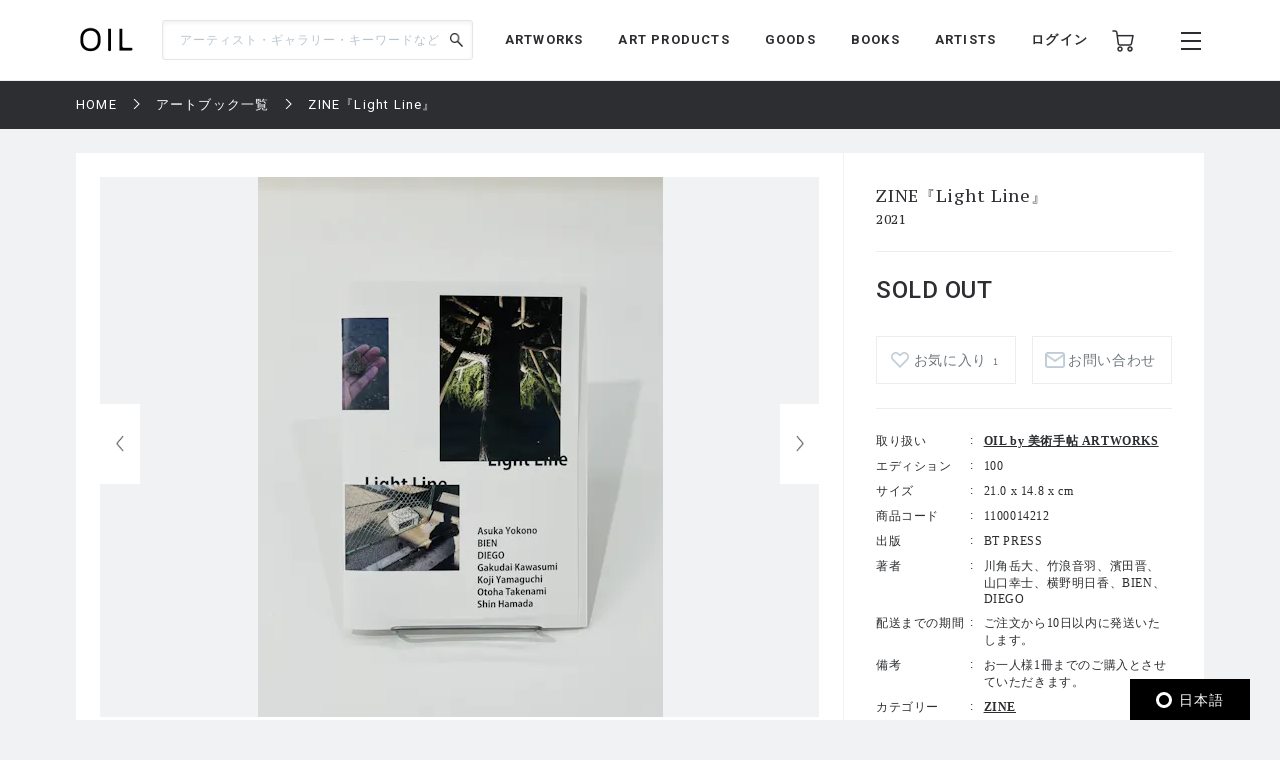

--- FILE ---
content_type: text/html; charset=UTF-8
request_url: https://oil.bijutsutecho.com/artbooks/733/1100014212
body_size: 106972
content:
<!DOCTYPE html>
<html lang="ja" prefix="og: http://ogp.me/ns# fb: http://ogp.me/ns/fb# article: http://ogp.me/ns/article#">
<head>
  <meta charset="UTF-8">
                                <meta name="description" content="ZINE『Light Line』の作品の通販なら「OIL」。OILは『美術手帖』が日本を代表するギャラリーやアートストアとともにつくる、アートのマーケットプレイスです。">
            
    <meta http-equiv="X-UA-Compatible" content="IE=edge">
    <meta name="viewport" content="width=device-width, initial-scale=1.0, minimum-scale=1.0, maximum-scale=1.0, user-scalable=no">
    <meta property="ix:srcAttribute" content="data-src">
    <meta property="ix:srcsetAttribute" content="data-srcset">
    <meta property="ix:sizesAttribute" content="data-sizes">
    <link rel="icon" type="image/png" href="https://oil.bijutsutecho.com/common/img/common/favicon/favicon-16x16.png" sizes="16x16">
    <link rel="icon" type="image/png" href="https://oil.bijutsutecho.com/common/img/common/favicon/favicon-32x32.png" sizes="32x32">
    <link rel="icon" type="image/png" href="https://oil.bijutsutecho.com/common/img/common/favicon/favicon-180x180.png" sizes="180x180">

                                <link rel="canonical" href="https://oil.bijutsutecho.com/artbooks/733/1100014212">
            
            <!-- OGP -->
                            <meta property="og:url" content="https://oil.bijutsutecho.com/artbooks/733/1100014212"/>
                                    <meta property="og:type" content="website"/>
                                    <meta property="og:title" content="ZINE『Light Line』 | OIL - 現代アート・絵画の販売・通販"/>
                                    <meta property="og:description" content="ZINE『Light Line』の作品の通販なら「OIL」。OILは『美術手帖』が日本を代表するギャラリーやアートストアとともにつくる、アートのマーケットプレイスです。"/>
                <meta property="og:site_name" content="OIL" />
                                        <meta property="og:image" content="https://oil.imgix.net/product_image/100014212/61de3757d471b.jpg?auto=format&fm=jpg&w=1200&h=630&fit=crop"/>
            
    <!-- Google Tag Manager -->
        <script>(function(w,d,s,l,i){w[l]=w[l]||[];w[l].push({'gtm.start':
        new Date().getTime(),event:'gtm.js'});var f=d.getElementsByTagName(s)[0],
        j=d.createElement(s),dl=l!='dataLayer'?'&l='+l:'';j.async=true;j.src=
        'https://www.googletagmanager.com/gtm.js?id='+i+dl;f.parentNode.insertBefore(j,f);
        })(window,document,'script','dataLayer','GTM-KZKXG9G');</script>
        <!-- End Google Tag Manager -->
    
    
    <meta name="csrf-token" content="ab8DUwnHS5ln9DfTq0lcPgXsS07LdSteZaBeEiMK">
  <link href="/common/css/style.css" rel="stylesheet">
<link rel="icon" href="" type="image/png">
      <link rel="stylesheet" href="https://oil.bijutsutecho.com/common/css/swiper-bundle.min.css">
    <title>
            ZINE『Light Line』 | 
                OIL - 現代アート・絵画の販売・通販
    </title>
    <script type="application/ld+json">
{
  "@context": "https://schema.org/",
  "@type": "Product",
  "name": "ZINE『Light Line』",
    "image": ["https://oil.imgix.net/product_image/100014212/61de3757d471b.jpg","https://oil.imgix.net/product_image/100014212/61de37583e25b.jpg","https://oil.imgix.net/product_image/100014212/61de3758beec9.jpg","https://oil.imgix.net/product_image/100014212/61de3759b745d.jpg","https://oil.imgix.net/product_image/100014212/61de377aa29ab.jpg"],
      "sku": "1100014212",
  "brand": {
    "@type": "Thing",
    "name": ""
  },
  "offers": {
    "@type": "Offer",
    "url": "https://oil.bijutsutecho.com/artbooks/733/1100014212",
    "priceCurrency": "JPY",
    "price": "1650",
    "itemCondition": "https://schema.org/UsedCondition",
    "availability": "https://schema.org/InStock",
    "seller": {
      "@type": "Organization",
      "name": "OIL by 美術手帖 ARTWORKS"
    }
  }
}
</script>  <script src="https://oil.bijutsutecho.com/common/js/swiper-bundle.min.js"></script>
  <script src="https://global.localizecdn.com/localize.js"></script>
<script>!function(a){if(!a.Localize){a.Localize={};for(var e=["translate","untranslate","phrase","initialize","translatePage","setLanguage","getLanguage","getSourceLanguage","detectLanguage","getAvailableLanguages","setWidgetLanguages","hideLanguagesInWidget","untranslatePage","bootstrap","prefetch","on","off","hideWidget","showWidget"],t=0;t<e.length;t++)a.Localize[e[t]]=function(){}}}(window);</script>

<script>
  Localize.initialize({
    key: '802RyRED14mWc',
    rememberLanguage: true,
    autoApprove: true,
  });
</script></head>

<body class=" lower ">
  <!-- Google Tag Manager (noscript) -->
        <noscript><iframe src="https://www.googletagmanager.com/ns.html?id=GTM-KZKXG9G"
        height="0" width="0" style="display:none;visibility:hidden"></iframe></noscript>
        <!-- End Google Tag Manager (noscript) -->
    
  <div class="wrap">
    <!-- header -->
    
    <header id="header" class="header header_small">

        <div class="header_inner">
            
            <p class="sp_menu show_nav">
                <img src="https://oil.bijutsutecho.com/common/img/common/ic-menu_b.webp" alt="ic-menu_b" width="20"
                    height="18" loading="eager">
                
                            </p>

            <div class="header_top">
                <h1 class="logo"><a href="https://oil.bijutsutecho.com"><img
                            src="https://oil.bijutsutecho.com/common/img/common/logo_b_s.webp" width="55"
                            height="36" alt="OIL"></a></h1>
                
            </div>

            <div class="header_search">
                <form action="https://oil.bijutsutecho.com/search" method="get">
                    <input type="search" name="q" id="search" placeholder="アーティスト・ギャラリー・キーワードなど"
                        maxlength="50" value="">
                    <input type="submit" value="">
                </form>
            </div>

            <nav class="gnav">
                
                <ul class="gnav_sns">
                    <li><a href="https://www.facebook.com/OILbyBT/" target="_blank"><img
                                src="https://oil.bijutsutecho.com/common/img/common/sns/ic-fb_b.webp" alt="Facebook"
                                width="18" height="18" loading="eager"></a></li>
                    <li><a href="https://twitter.com/OILbyBT" target="_blank"><img
                                src="https://oil.bijutsutecho.com/common/img/common/sns/ic-twitter_b.webp" alt="Twitter"
                                width="19" height="16" loading="eager"></a></li>
                    <li><a href="https://www.instagram.com/oilbybt/" target="_blank"><img
                                src="https://oil.bijutsutecho.com/common/img/common/sns/ic-insta_b.webp" alt="Instagram"
                                width="18" height="18" loading="eager"></a></li>
                </ul>

                
                <ul class="gnav_menu">
                    <li><a href="https://oil.bijutsutecho.com/works">ARTWORKS</a></li>
              <li><a href="https://oil.bijutsutecho.com/artproducts">ART PRODUCTS</a></li>
              <li><a href="https://oil.bijutsutecho.com/goods">GOODS</a></li>
              <li><a href="https://oil.bijutsutecho.com/artbooks">BOOKS</a></li>
              <li><a href="https://oil.bijutsutecho.com/artist">ARTISTS</a></li>                </ul>

                
                <ul class="gnav_tools">

                                            <li class="login_btn"><a href="https://oil.bijutsutecho.com/login">ログイン</a></li>
                                                            <li class="ic-cart"><a href="https://oil.bijutsutecho.com/cart/list">
                            <img src="https://oil.bijutsutecho.com/common/img/common/ic-cart_b.webp" alt="カート"
                                width="22" height="22" loading="eager">
                            
                                                    </a></li>
                </ul>

                
                <ul class="gnav_tools_sub">
                    
                    <li class="menu_btn show_nav"><a><img
                                src="https://oil.bijutsutecho.com/common/img/common/ic-menu_b.webp" alt="メニュー"
                                width="20" height="18" loading="eager"></a></li>
                </ul>
            </nav>

        </div>

    </header>

    
    <div class="overlay">
        <div class="overlay_inner">

            <header class="overlay_header">
                <div class="overlay_header_inner">
                    
                    <p class="sp_close close_nav">
                        <img src="https://oil.bijutsutecho.com/common/img/common/ic-close_w.webp" alt="ic-menu_b"
                            width="20" height="18" loading="eager">
                    </p>

                    <div class="overlay_logo"><img src="https://oil.bijutsutecho.com/common/img/common/logo_w_s.webp"
                            width="55" height="36" alt="logo_w"></div>

                    <nav class="overlay_icons">
                        <ul class="overlay_icons_tools">

                                                            <li class="login_btn"><a href="https://oil.bijutsutecho.com/login">ログイン</a></li>
                            
                            <li><a href="https://oil.bijutsutecho.com/cart/list">
                                    <img src="https://oil.bijutsutecho.com/common/img/common/ic-cart_w.webp"
                                        alt="カート" width="22" height="22" loading="eager">
                                    
                                                                    </a></li>
                        </ul>

                        
                        <ul class="overlay_icons_tools_sub">
                            
                            <li class="menu_close_btn close_nav"><a><img
                                        src="https://oil.bijutsutecho.com/common/img/common/ic-close_w.webp"
                                        alt="メニューを閉じる" width="17" height="17" loading="eager"></a></li>
                        </ul>
                    </nav>
                </div>
            </header>

            <nav class="overlay_nav">

                <ul class="overlay_nav_main">
                    <li><a href="https://oil.bijutsutecho.com/works">ARTWORKS</a></li>
<li><a href="https://oil.bijutsutecho.com/artproducts">ART PRODUCTS</a></li>
<li><a href="https://oil.bijutsutecho.com/goods">GOODS</a></li>
<li><a href="https://oil.bijutsutecho.com/artbooks">BOOKS</a></li>
<li><a href="https://oil.bijutsutecho.com/gallery">GALLERIES / STORES</a></li>
<li><a href="https://oil.bijutsutecho.com/artist">ARTISTS</a></li>
<li class="has_list">
    <a href="https://oil.bijutsutecho.com/special">SPECIAL</a>
    <ul class="inner_list">
        <li><a href="https://oil.bijutsutecho.com/special/category/2">ARTICLE</a></li>
        <li><a href="https://oil.bijutsutecho.com/special/category/1">RECOMMEND</a></li>
    </ul>
</li>
                </ul>

                <div class="overlay_nav_inner">

                    <ul class="overlay_nav_tools">

                        
                        <li>
                            <a href="https://oil.bijutsutecho.com/cart/list"><img
                                    src="https://oil.bijutsutecho.com/common/img/common/ic-cart_w.webp" alt="カート"
                                    width="18" height="18" loading="eager"> カート一覧
                                                            </a>
                        </li>
                                                    <li class="login_btn"><a href="https://oil.bijutsutecho.com/login"><img
                                        src="https://oil.bijutsutecho.com/common/img/common/ic-user_w.png" alt="ユーザ"
                                        width="18" height="20" loading="eager"> ログイン</a></li>
                                            </ul>

                    <div class="overlay_nav_wrap">
                        <ul>
                            <li><a href="https://oil.bijutsutecho.com/about">OILについて</a></li>
                            <li><a href="https://oil-gallery.bijutsutecho.com/">OIL GALLERY</a></li>
                            <li><a href="https://oil.bijutsutecho.com/faq">よくある質問</a></li>
                            <li><a href="https://oil.bijutsutecho.com/update">運営からのお知らせ</a></li>
                            <li><a href="https://oil.bijutsutecho.com/inquiry" target="_blank">お問い合わせ</a></li>
                        </ul>

                        <ul>
                            <li><a href="https://oil.bijutsutecho.com/terms-of-use">利用規約</a></li>
                            <li><a href="https://btid.bijutsutecho.com/agreement/privacy">プライバシーポリシー</a></li>
                            <li><a href="https://oil.bijutsutecho.com/special-notice">特定商取引法に基づく表記</a></li>
                            <li><a href="https://btid.bijutsutecho.com/agreement/about" target="_blank">運営会社</a>
                            </li>
                            <li><a href="https://oil.bijutsutecho.com/opengallery" target="_blank">出店のご相談</a></li>
                        </ul>
                    </div>

                    <ul class="overlay_nav_sns">
                        <li>
                            FOLLOW US

                            <ul class="overlay_sns_icons">
                                <li><a href="https://www.facebook.com/OILbyBT/" target="_blank"><img
                                            src="https://oil.bijutsutecho.com/common/img/common/sns/ic-fb_w.webp"
                                            alt="Facebook" width="18" height="18" loading="eager"></a></li>
                                <li><a href="https://twitter.com/OILbyBT" target="_blank"><img
                                            src="https://oil.bijutsutecho.com/common/img/common/sns/ic-twitter_w.webp"
                                            alt="Twitter" width="19" height="16" loading="eager"></a></li>
                                <li><a href="https://www.instagram.com/oilbybt/" target="_blank"><img
                                            src="https://oil.bijutsutecho.com/common/img/common/sns/ic-insta_w.webp"
                                            alt="Instagram" width="18" height="18" loading="eager"></a></li>
                            </ul>
                        </li>
                    </ul>

                </div>

            </nav>

        </div>
    </div>

    
    <!-- main -->
    <main class="main     lower_main ">
      
          
  <!-- パンくずリスト -->
  <div class="pan">
    <ul>
                              <li><a href="https://oil.bijutsutecho.com">HOME</a></li>
                                        <li><a href="https://oil.bijutsutecho.com/artbooks">アートブック一覧</a></li>
                                        <li><span>ZINE『Light Line』</span></li>
                    </ul>
  </div>


  <form action="https://oil.bijutsutecho.com/inquiry/ask" method="POST" name="post_ask_inquiry">
  <input type="hidden" name="_token" value="ab8DUwnHS5ln9DfTq0lcPgXsS07LdSteZaBeEiMK">  <input type="hidden" name="inquiry_product_id" value="1100014212">
  <input type="hidden" name="inquiry_type" value="2">
  <input type="hidden" name="route" value="">
</form>

  <div class="details">
    <div class="details_inner">

      
      <div class="details_wrap">
        <div class="details_slide">
          <div class="details_slide_inner">
            
                        <div class="details_swiper_wrap">
              
              
              <div class="swiper mainSwiper">
                <div class="swiper-wrapper">
                  
                                                                              
                      <div class="swiper-slide">
                        <div class="swiper-slide-img">
                          <a class="lightcase_trigger "  href="#m1" data-rel="lightcase:details:slideshow" >
                            
                                                          
                              <picture>
                                <source src="https://oil.imgix.net/product_image/100014212/61de3757d471b.jpg?auto=format&fm=jpg&w=720&h=540&fit=clip&dpr=1 1x, https://oil.imgix.net/product_image/100014212/61de3757d471b.jpg?auto=format&fm=jpg&w=720&h=540&fit=clip&dpr=2 2x" srcset="[data-uri]"  data-srcset="https://oil.imgix.net/product_image/100014212/61de3757d471b.jpg?auto=format&amp;fm=jpg&amp;w=720&amp;h=540&amp;fit=clip&amp;dpr=1 1x, https://oil.imgix.net/product_image/100014212/61de3757d471b.jpg?auto=format&amp;fm=jpg&amp;w=720&amp;h=540&amp;fit=clip&amp;dpr=2 2x" media="(min-width: 640px)" onError="this.src='https://oil.bijutsutecho.com/img/square/426x426.png'">
                                <img  class="lazyload" src="https://oil.imgix.net/product_image/100014212/61de3757d471b.jpg?auto=format&fm=jpg&w=311&h=236&fit=clip&dpr=1 1x, https://oil.imgix.net/product_image/100014212/61de3757d471b.jpg?auto=format&fm=jpg&w=311&h=236&fit=clip&dpr=2 2x" srcset="[data-uri]"  data-srcset="https://oil.imgix.net/product_image/100014212/61de3757d471b.jpg?auto=format&amp;fm=jpg&amp;w=311&amp;h=236&amp;fit=clip&amp;dpr=1 1x, https://oil.imgix.net/product_image/100014212/61de3757d471b.jpg?auto=format&amp;fm=jpg&amp;w=311&amp;h=236&amp;fit=clip&amp;dpr=2 2x" alt="ZINE『Light Line』" onError="this.src='https://oil.bijutsutecho.com/img/square/426x426.png'" width="311" height="236">
                              </picture>
                                                        
                          </a>
                        </div>
                        <p class="slide_caption"></p>
                      </div>
                      
                                                            
                      <div class="swiper-slide">
                        <div class="swiper-slide-img">
                          <a class="lightcase_trigger "  href="#m2" data-rel="lightcase:details:slideshow" >
                            
                                                          
                              <picture>
                                <source src="https://oil.imgix.net/product_image/100014212/61de37583e25b.jpg?auto=format&fm=jpg&w=720&h=540&fit=clip&dpr=1 1x, https://oil.imgix.net/product_image/100014212/61de37583e25b.jpg?auto=format&fm=jpg&w=720&h=540&fit=clip&dpr=2 2x" srcset="[data-uri]"  data-srcset="https://oil.imgix.net/product_image/100014212/61de37583e25b.jpg?auto=format&amp;fm=jpg&amp;w=720&amp;h=540&amp;fit=clip&amp;dpr=1 1x, https://oil.imgix.net/product_image/100014212/61de37583e25b.jpg?auto=format&amp;fm=jpg&amp;w=720&amp;h=540&amp;fit=clip&amp;dpr=2 2x" media="(min-width: 640px)" onError="this.src='https://oil.bijutsutecho.com/img/square/426x426.png'">
                                <img  class="lazyload" src="https://oil.imgix.net/product_image/100014212/61de37583e25b.jpg?auto=format&fm=jpg&w=311&h=236&fit=clip&dpr=1 1x, https://oil.imgix.net/product_image/100014212/61de37583e25b.jpg?auto=format&fm=jpg&w=311&h=236&fit=clip&dpr=2 2x" srcset="[data-uri]"  data-srcset="https://oil.imgix.net/product_image/100014212/61de37583e25b.jpg?auto=format&amp;fm=jpg&amp;w=311&amp;h=236&amp;fit=clip&amp;dpr=1 1x, https://oil.imgix.net/product_image/100014212/61de37583e25b.jpg?auto=format&amp;fm=jpg&amp;w=311&amp;h=236&amp;fit=clip&amp;dpr=2 2x" alt="ZINE『Light Line』" onError="this.src='https://oil.bijutsutecho.com/img/square/426x426.png'" width="311" height="236">
                              </picture>
                                                        
                          </a>
                        </div>
                        <p class="slide_caption"></p>
                      </div>
                      
                                                            
                      <div class="swiper-slide">
                        <div class="swiper-slide-img">
                          <a class="lightcase_trigger "  href="#m3" data-rel="lightcase:details:slideshow" >
                            
                                                          
                              <picture>
                                <source src="https://oil.imgix.net/product_image/100014212/61de3758beec9.jpg?auto=format&fm=jpg&w=720&h=540&fit=clip&dpr=1 1x, https://oil.imgix.net/product_image/100014212/61de3758beec9.jpg?auto=format&fm=jpg&w=720&h=540&fit=clip&dpr=2 2x" srcset="[data-uri]"  data-srcset="https://oil.imgix.net/product_image/100014212/61de3758beec9.jpg?auto=format&amp;fm=jpg&amp;w=720&amp;h=540&amp;fit=clip&amp;dpr=1 1x, https://oil.imgix.net/product_image/100014212/61de3758beec9.jpg?auto=format&amp;fm=jpg&amp;w=720&amp;h=540&amp;fit=clip&amp;dpr=2 2x" media="(min-width: 640px)" onError="this.src='https://oil.bijutsutecho.com/img/square/426x426.png'">
                                <img  class="lazyload" src="https://oil.imgix.net/product_image/100014212/61de3758beec9.jpg?auto=format&fm=jpg&w=311&h=236&fit=clip&dpr=1 1x, https://oil.imgix.net/product_image/100014212/61de3758beec9.jpg?auto=format&fm=jpg&w=311&h=236&fit=clip&dpr=2 2x" srcset="[data-uri]"  data-srcset="https://oil.imgix.net/product_image/100014212/61de3758beec9.jpg?auto=format&amp;fm=jpg&amp;w=311&amp;h=236&amp;fit=clip&amp;dpr=1 1x, https://oil.imgix.net/product_image/100014212/61de3758beec9.jpg?auto=format&amp;fm=jpg&amp;w=311&amp;h=236&amp;fit=clip&amp;dpr=2 2x" alt="ZINE『Light Line』" onError="this.src='https://oil.bijutsutecho.com/img/square/426x426.png'" width="311" height="236">
                              </picture>
                                                        
                          </a>
                        </div>
                        <p class="slide_caption"></p>
                      </div>
                      
                                                            
                      <div class="swiper-slide">
                        <div class="swiper-slide-img">
                          <a class="lightcase_trigger "  href="#m4" data-rel="lightcase:details:slideshow" >
                            
                                                          
                              <picture>
                                <source src="https://oil.imgix.net/product_image/100014212/61de3759b745d.jpg?auto=format&fm=jpg&w=720&h=540&fit=clip&dpr=1 1x, https://oil.imgix.net/product_image/100014212/61de3759b745d.jpg?auto=format&fm=jpg&w=720&h=540&fit=clip&dpr=2 2x" srcset="[data-uri]"  data-srcset="https://oil.imgix.net/product_image/100014212/61de3759b745d.jpg?auto=format&amp;fm=jpg&amp;w=720&amp;h=540&amp;fit=clip&amp;dpr=1 1x, https://oil.imgix.net/product_image/100014212/61de3759b745d.jpg?auto=format&amp;fm=jpg&amp;w=720&amp;h=540&amp;fit=clip&amp;dpr=2 2x" media="(min-width: 640px)" onError="this.src='https://oil.bijutsutecho.com/img/square/426x426.png'">
                                <img  class="lazyload" src="https://oil.imgix.net/product_image/100014212/61de3759b745d.jpg?auto=format&fm=jpg&w=311&h=236&fit=clip&dpr=1 1x, https://oil.imgix.net/product_image/100014212/61de3759b745d.jpg?auto=format&fm=jpg&w=311&h=236&fit=clip&dpr=2 2x" srcset="[data-uri]"  data-srcset="https://oil.imgix.net/product_image/100014212/61de3759b745d.jpg?auto=format&amp;fm=jpg&amp;w=311&amp;h=236&amp;fit=clip&amp;dpr=1 1x, https://oil.imgix.net/product_image/100014212/61de3759b745d.jpg?auto=format&amp;fm=jpg&amp;w=311&amp;h=236&amp;fit=clip&amp;dpr=2 2x" alt="ZINE『Light Line』" onError="this.src='https://oil.bijutsutecho.com/img/square/426x426.png'" width="311" height="236">
                              </picture>
                                                        
                          </a>
                        </div>
                        <p class="slide_caption"></p>
                      </div>
                      
                                                            
                      <div class="swiper-slide">
                        <div class="swiper-slide-img">
                          <a class="lightcase_trigger "  href="#m5" data-rel="lightcase:details:slideshow" >
                            
                                                          
                              <picture>
                                <source src="https://oil.imgix.net/product_image/100014212/61de377aa29ab.jpg?auto=format&fm=jpg&w=720&h=540&fit=clip&dpr=1 1x, https://oil.imgix.net/product_image/100014212/61de377aa29ab.jpg?auto=format&fm=jpg&w=720&h=540&fit=clip&dpr=2 2x" srcset="[data-uri]"  data-srcset="https://oil.imgix.net/product_image/100014212/61de377aa29ab.jpg?auto=format&amp;fm=jpg&amp;w=720&amp;h=540&amp;fit=clip&amp;dpr=1 1x, https://oil.imgix.net/product_image/100014212/61de377aa29ab.jpg?auto=format&amp;fm=jpg&amp;w=720&amp;h=540&amp;fit=clip&amp;dpr=2 2x" media="(min-width: 640px)" onError="this.src='https://oil.bijutsutecho.com/img/square/426x426.png'">
                                <img  class="lazyload" src="https://oil.imgix.net/product_image/100014212/61de377aa29ab.jpg?auto=format&fm=jpg&w=311&h=236&fit=clip&dpr=1 1x, https://oil.imgix.net/product_image/100014212/61de377aa29ab.jpg?auto=format&fm=jpg&w=311&h=236&fit=clip&dpr=2 2x" srcset="[data-uri]"  data-srcset="https://oil.imgix.net/product_image/100014212/61de377aa29ab.jpg?auto=format&amp;fm=jpg&amp;w=311&amp;h=236&amp;fit=clip&amp;dpr=1 1x, https://oil.imgix.net/product_image/100014212/61de377aa29ab.jpg?auto=format&amp;fm=jpg&amp;w=311&amp;h=236&amp;fit=clip&amp;dpr=2 2x" alt="ZINE『Light Line』" onError="this.src='https://oil.bijutsutecho.com/img/square/426x426.png'" width="311" height="236">
                              </picture>
                                                        
                          </a>
                        </div>
                        <p class="slide_caption"></p>
                      </div>
                      
                                                        
                                    
                </div>
                <div class="swiper-button-next"></div>
                <div class="swiper-button-prev"></div>
                
                <div class="swiper-pagination"></div>
              </div>
              
              
              
              <div thumbsSlider="" class="swiper subSwiper">
                <div class="swiper-wrapper">
                  
                                                                              
                      <div class="swiper-slide">
                        
                        <picture>
                          <source src="https://oil.imgix.net/product_image/100014212/61de3757d471b.jpg?auto=format&fm=jpg&w=72&h=72&fit=clip&dpr=1 1x, https://oil.imgix.net/product_image/100014212/61de3757d471b.jpg?auto=format&fm=jpg&w=72&h=72&fit=clip&dpr=2 2x" srcset="[data-uri]" data-srcset="https://oil.imgix.net/product_image/100014212/61de3757d471b.jpg?auto=format&amp;fm=jpg&amp;w=72&amp;h=72&amp;fit=clip&amp;dpr=1 1x, https://oil.imgix.net/product_image/100014212/61de3757d471b.jpg?auto=format&amp;fm=jpg&amp;w=72&amp;h=72&amp;fit=clip&amp;dpr=2 2x" media="(min-width: 640px)" onError="this.src='https://oil.bijutsutecho.com/img/square/426x426.png'">
                          <img  class="lazyload" src="https://oil.imgix.net/product_image/100014212/61de3757d471b.jpg?auto=format&fm=jpg&w=72&h=72&fit=clip&dpr=1 1x, https://oil.imgix.net/product_image/100014212/61de3757d471b.jpg?auto=format&fm=jpg&w=72&h=72&fit=clip&dpr=2 2x" srcset="[data-uri]"  data-srcset="https://oil.imgix.net/product_image/100014212/61de3757d471b.jpg?auto=format&amp;fm=jpg&amp;w=72&amp;h=72&amp;fit=clip&amp;dpr=1 1x, https://oil.imgix.net/product_image/100014212/61de3757d471b.jpg?auto=format&amp;fm=jpg&amp;w=72&amp;h=72&amp;fit=clip&amp;dpr=2 2x" alt="" onError="this.src='https://oil.bijutsutecho.com/img/square/426x426.png'">
                        </picture>
                      </div>
                      
                                                            
                      <div class="swiper-slide">
                        
                        <picture>
                          <source src="https://oil.imgix.net/product_image/100014212/61de37583e25b.jpg?auto=format&fm=jpg&w=72&h=72&fit=clip&dpr=1 1x, https://oil.imgix.net/product_image/100014212/61de37583e25b.jpg?auto=format&fm=jpg&w=72&h=72&fit=clip&dpr=2 2x" srcset="[data-uri]" data-srcset="https://oil.imgix.net/product_image/100014212/61de37583e25b.jpg?auto=format&amp;fm=jpg&amp;w=72&amp;h=72&amp;fit=clip&amp;dpr=1 1x, https://oil.imgix.net/product_image/100014212/61de37583e25b.jpg?auto=format&amp;fm=jpg&amp;w=72&amp;h=72&amp;fit=clip&amp;dpr=2 2x" media="(min-width: 640px)" onError="this.src='https://oil.bijutsutecho.com/img/square/426x426.png'">
                          <img  class="lazyload" src="https://oil.imgix.net/product_image/100014212/61de37583e25b.jpg?auto=format&fm=jpg&w=72&h=72&fit=clip&dpr=1 1x, https://oil.imgix.net/product_image/100014212/61de37583e25b.jpg?auto=format&fm=jpg&w=72&h=72&fit=clip&dpr=2 2x" srcset="[data-uri]"  data-srcset="https://oil.imgix.net/product_image/100014212/61de37583e25b.jpg?auto=format&amp;fm=jpg&amp;w=72&amp;h=72&amp;fit=clip&amp;dpr=1 1x, https://oil.imgix.net/product_image/100014212/61de37583e25b.jpg?auto=format&amp;fm=jpg&amp;w=72&amp;h=72&amp;fit=clip&amp;dpr=2 2x" alt="" onError="this.src='https://oil.bijutsutecho.com/img/square/426x426.png'">
                        </picture>
                      </div>
                      
                                                            
                      <div class="swiper-slide">
                        
                        <picture>
                          <source src="https://oil.imgix.net/product_image/100014212/61de3758beec9.jpg?auto=format&fm=jpg&w=72&h=72&fit=clip&dpr=1 1x, https://oil.imgix.net/product_image/100014212/61de3758beec9.jpg?auto=format&fm=jpg&w=72&h=72&fit=clip&dpr=2 2x" srcset="[data-uri]" data-srcset="https://oil.imgix.net/product_image/100014212/61de3758beec9.jpg?auto=format&amp;fm=jpg&amp;w=72&amp;h=72&amp;fit=clip&amp;dpr=1 1x, https://oil.imgix.net/product_image/100014212/61de3758beec9.jpg?auto=format&amp;fm=jpg&amp;w=72&amp;h=72&amp;fit=clip&amp;dpr=2 2x" media="(min-width: 640px)" onError="this.src='https://oil.bijutsutecho.com/img/square/426x426.png'">
                          <img  class="lazyload" src="https://oil.imgix.net/product_image/100014212/61de3758beec9.jpg?auto=format&fm=jpg&w=72&h=72&fit=clip&dpr=1 1x, https://oil.imgix.net/product_image/100014212/61de3758beec9.jpg?auto=format&fm=jpg&w=72&h=72&fit=clip&dpr=2 2x" srcset="[data-uri]"  data-srcset="https://oil.imgix.net/product_image/100014212/61de3758beec9.jpg?auto=format&amp;fm=jpg&amp;w=72&amp;h=72&amp;fit=clip&amp;dpr=1 1x, https://oil.imgix.net/product_image/100014212/61de3758beec9.jpg?auto=format&amp;fm=jpg&amp;w=72&amp;h=72&amp;fit=clip&amp;dpr=2 2x" alt="" onError="this.src='https://oil.bijutsutecho.com/img/square/426x426.png'">
                        </picture>
                      </div>
                      
                                                            
                      <div class="swiper-slide">
                        
                        <picture>
                          <source src="https://oil.imgix.net/product_image/100014212/61de3759b745d.jpg?auto=format&fm=jpg&w=72&h=72&fit=clip&dpr=1 1x, https://oil.imgix.net/product_image/100014212/61de3759b745d.jpg?auto=format&fm=jpg&w=72&h=72&fit=clip&dpr=2 2x" srcset="[data-uri]" data-srcset="https://oil.imgix.net/product_image/100014212/61de3759b745d.jpg?auto=format&amp;fm=jpg&amp;w=72&amp;h=72&amp;fit=clip&amp;dpr=1 1x, https://oil.imgix.net/product_image/100014212/61de3759b745d.jpg?auto=format&amp;fm=jpg&amp;w=72&amp;h=72&amp;fit=clip&amp;dpr=2 2x" media="(min-width: 640px)" onError="this.src='https://oil.bijutsutecho.com/img/square/426x426.png'">
                          <img  class="lazyload" src="https://oil.imgix.net/product_image/100014212/61de3759b745d.jpg?auto=format&fm=jpg&w=72&h=72&fit=clip&dpr=1 1x, https://oil.imgix.net/product_image/100014212/61de3759b745d.jpg?auto=format&fm=jpg&w=72&h=72&fit=clip&dpr=2 2x" srcset="[data-uri]"  data-srcset="https://oil.imgix.net/product_image/100014212/61de3759b745d.jpg?auto=format&amp;fm=jpg&amp;w=72&amp;h=72&amp;fit=clip&amp;dpr=1 1x, https://oil.imgix.net/product_image/100014212/61de3759b745d.jpg?auto=format&amp;fm=jpg&amp;w=72&amp;h=72&amp;fit=clip&amp;dpr=2 2x" alt="" onError="this.src='https://oil.bijutsutecho.com/img/square/426x426.png'">
                        </picture>
                      </div>
                      
                                                            
                      <div class="swiper-slide">
                        
                        <picture>
                          <source src="https://oil.imgix.net/product_image/100014212/61de377aa29ab.jpg?auto=format&fm=jpg&w=72&h=72&fit=clip&dpr=1 1x, https://oil.imgix.net/product_image/100014212/61de377aa29ab.jpg?auto=format&fm=jpg&w=72&h=72&fit=clip&dpr=2 2x" srcset="[data-uri]" data-srcset="https://oil.imgix.net/product_image/100014212/61de377aa29ab.jpg?auto=format&amp;fm=jpg&amp;w=72&amp;h=72&amp;fit=clip&amp;dpr=1 1x, https://oil.imgix.net/product_image/100014212/61de377aa29ab.jpg?auto=format&amp;fm=jpg&amp;w=72&amp;h=72&amp;fit=clip&amp;dpr=2 2x" media="(min-width: 640px)" onError="this.src='https://oil.bijutsutecho.com/img/square/426x426.png'">
                          <img  class="lazyload" src="https://oil.imgix.net/product_image/100014212/61de377aa29ab.jpg?auto=format&fm=jpg&w=72&h=72&fit=clip&dpr=1 1x, https://oil.imgix.net/product_image/100014212/61de377aa29ab.jpg?auto=format&fm=jpg&w=72&h=72&fit=clip&dpr=2 2x" srcset="[data-uri]"  data-srcset="https://oil.imgix.net/product_image/100014212/61de377aa29ab.jpg?auto=format&amp;fm=jpg&amp;w=72&amp;h=72&amp;fit=clip&amp;dpr=1 1x, https://oil.imgix.net/product_image/100014212/61de377aa29ab.jpg?auto=format&amp;fm=jpg&amp;w=72&amp;h=72&amp;fit=clip&amp;dpr=2 2x" alt="" onError="this.src='https://oil.bijutsutecho.com/img/square/426x426.png'">
                        </picture>
                      </div>
                      
                                                        
                                  </div>
              </div>
              
              
              
              
              
              



            </div>
            
            
                          
                <div id="m1" class="modal" style="display: none;">
                  <div class="modal_wrap">
                    <div class="modal_inner">
                      <div class="modal_main">
                        <img class="details_remodal_img" src="https://oil.imgix.net/product_image/100014212/61de3757d471b.jpg" alt="">
                      </div>
                      <div class="modal_cap">
                        <p></p>
                      </div>
                    </div>
                  </div>
                </div>
                
              
                <div id="m2" class="modal" style="display: none;">
                  <div class="modal_wrap">
                    <div class="modal_inner">
                      <div class="modal_main">
                        <img class="details_remodal_img" src="https://oil.imgix.net/product_image/100014212/61de37583e25b.jpg" alt="">
                      </div>
                      <div class="modal_cap">
                        <p></p>
                      </div>
                    </div>
                  </div>
                </div>
                
              
                <div id="m3" class="modal" style="display: none;">
                  <div class="modal_wrap">
                    <div class="modal_inner">
                      <div class="modal_main">
                        <img class="details_remodal_img" src="https://oil.imgix.net/product_image/100014212/61de3758beec9.jpg" alt="">
                      </div>
                      <div class="modal_cap">
                        <p></p>
                      </div>
                    </div>
                  </div>
                </div>
                
              
                <div id="m4" class="modal" style="display: none;">
                  <div class="modal_wrap">
                    <div class="modal_inner">
                      <div class="modal_main">
                        <img class="details_remodal_img" src="https://oil.imgix.net/product_image/100014212/61de3759b745d.jpg" alt="">
                      </div>
                      <div class="modal_cap">
                        <p></p>
                      </div>
                    </div>
                  </div>
                </div>
                
              
                <div id="m5" class="modal" style="display: none;">
                  <div class="modal_wrap">
                    <div class="modal_inner">
                      <div class="modal_main">
                        <img class="details_remodal_img" src="https://oil.imgix.net/product_image/100014212/61de377aa29ab.jpg" alt="">
                      </div>
                      <div class="modal_cap">
                        <p></p>
                      </div>
                    </div>
                  </div>
                </div>
                
                          
            
            <div class="details_about of200">
              <section class="product_note_body">
                
                <p><span style="font-size: 13px;">OIL by 美術手帖ギャラリーでのGroup Show「Light Line」展（2022/1/2～17）関連ZINE。本展のテーマ</span>「見る」についてのアーティストたちへのQ&amp;A、ドローイングや日常写真を掲載。<br /><br />アーティスト｜川角岳大、竹浪音羽、濱田晋、山口幸士、横野明日香、BIEN、DIEGO<br />発売日｜1月2日（日）<br />発行｜BT PRESS<br />編集｜Taishi Nishihiro（SIDE CORE）、Risako Hayashi（OIL by 美術手帖）</p>
              </section>
              
              <div class="of_btn">
                <p class="round_btn">MORE</p>
              </div>
            </div>
          </div>
        </div>

        
        <div class="details_outline js-action_gtm-product-detail" data-id="100014212" data-name="ZINE『Light Line』" data-category="ZINE" data-brand="OIL by 美術手帖 ARTWORKS">
                    <div class="buyee_tag" id="for_oil-bijutsutecho-to-item" style="display: none; width: 0px; height: 0px;">
                <input type="hidden" id="s_oil-bijutsutecho-to-item" value="oilstore0403" />
    <input type="hidden" id="h_oil-bijutsutecho-to-item" value="1100014212" />
    </div>
          
          <div class="details_outline_head">
                        <h1>ZINE『Light Line』</h1>
            
            
                        
            <p class="date">2021</p>
          </div>

          <div class="details_outline_main">
            <p class=" plice_soldout ">
                              SOLD OUT
                                                      </p>
                                      <p></p>
                          
            <form class="form" action="https://oil.bijutsutecho.com/cart/add/1100014212" method="post" name="add_cart">
              <input type="hidden" name="_token" value="ab8DUwnHS5ln9DfTq0lcPgXsS07LdSteZaBeEiMK">                              <div class="item_form">
                              </div>
              
                                            
              <div class="details_btns">
                
                                <div class="btn_w like " >
                  <a href="#" onClick="sendFavorite('100014212', 'detail');" style="padding-left:20px;">お気に入り
                                      <span style="padding-left:1px;font-size:10px;">1</span>
                                    </a>
              </div>
                <div class="btn_w contact"><a id="js-action-post_inquiry">お問い合わせ</a></div>
              </div>
            </form>

            
            <div class="details_about_sp of200">
              <section class="product_note_body">
                
                <p><span style="font-size: 13px;">OIL by 美術手帖ギャラリーでのGroup Show「Light Line」展（2022/1/2～17）関連ZINE。本展のテーマ</span>「見る」についてのアーティストたちへのQ&amp;A、ドローイングや日常写真を掲載。<br /><br />アーティスト｜川角岳大、竹浪音羽、濱田晋、山口幸士、横野明日香、BIEN、DIEGO<br />発売日｜1月2日（日）<br />発行｜BT PRESS<br />編集｜Taishi Nishihiro（SIDE CORE）、Risako Hayashi（OIL by 美術手帖）</p>
              </section>

              
              <div class="of_btn">
                <p class="round_btn">MORE</p>
              </div>
            </div>
          </div>

          <table class="details_infotable">
            <tr>
              <th>取り扱い</th>
              <td><a href="https://oil.bijutsutecho.com/gallery/733">OIL by 美術手帖 ARTWORKS</a></td>
            </tr>
                        <tr>
              <th>エディション</th>
              <td>100</td>
            </tr>
                                    <tr>
              <th>サイズ</th>
              <td>21.0 x 14.8 x  cm</td>
            </tr>
                                                <tr>
              <th>商品コード</th>
              <td>1100014212</td>
            </tr>
                                    <tr>
              <th>出版</th>
              <td>BT PRESS</td>
            </tr>
                                    <tr>
              <th>著者</th>
              <td>川角岳大、竹浪音羽、濱田晋、山口幸士、横野明日香、BIEN、DIEGO</td>
            </tr>
                                                            <tr>
              <th>配送までの期間</th>
              <td>ご注文から10日以内に発送いたします。</td>
            </tr>
                                                <tr>
              <th>備考</th>
              <td>
                お一人様1冊までのご購入とさせていただきます。
              </td>
            </tr>
                                    <tr>
              <th>カテゴリー</th>
              <td>
                <form action="https://oil.bijutsutecho.com/artbooks" method="POST" name="search_category">
                  <input type="hidden" name="_token" value="ab8DUwnHS5ln9DfTq0lcPgXsS07LdSteZaBeEiMK">                  <input type="hidden" name="search_category" value="">
                  <ul class="search_category_list">
                                    <li><a onClick="selectedCategory('25');" name="search">ZINE</a></li>
                                  </ul>
                </form>
              </td>
            </tr>
                                                <tr>
              <th>送料</th>
              <td>¥250(税込)</td>
            </tr>
                                                <tr>
              <th>購入条件</th>
              <td>
                
              </td>
            </tr>
                      </table>
        </div>
      </div>

        </div>
  </div>

  
    
  
    <div class="component">
    
    
    
    
    
          <div class="artworks">
    <div class="artworks_head">
        <h2 class="section_title">PICKUP ARTWORKS & ART PRODUCTS<span>ピックアップ作品・アートプロダクト</span></h2>
    </div>

    <div class="artworks_inner">
                    
        <!-- artworks_item -->
        <div class="artworks_item js-action_gtm-product-box" id="pickup_artwork-100050346" data-id="100050346" data-name="ISOBE | Chonmaru" data-category="ドローイング" data-brand="CENTER">
            <a href="https://oil.bijutsutecho.com/works/1200/1100050346" class="js-action_gtm-product-link">
                <div class="artworks_item_img ">
                                            
                        <picture>
                          <source src="https://oil.imgix.net/product_image/100050346/69684759cd55c.jpg?auto=format&fm=jpg&w=233&h=233&fit=clip&dpr=1 1x, https://oil.imgix.net/product_image/100050346/69684759cd55c.jpg?auto=format&fm=jpg&w=233&h=233&fit=clip&dpr=2 2x, https://oil.imgix.net/product_image/100050346/69684759cd55c.jpg?auto=format&fm=jpg&w=233&h=233&fit=clip&dpr=3 3x" srcset="[data-uri]" data-srcset="https://oil.imgix.net/product_image/100050346/69684759cd55c.jpg?auto=format&amp;fm=jpg&amp;w=233&amp;h=233&amp;fit=clip&amp;dpr=1 1x, https://oil.imgix.net/product_image/100050346/69684759cd55c.jpg?auto=format&amp;fm=jpg&amp;w=233&amp;h=233&amp;fit=clip&amp;dpr=2 2x, https://oil.imgix.net/product_image/100050346/69684759cd55c.jpg?auto=format&amp;fm=jpg&amp;w=233&amp;h=233&amp;fit=clip&amp;dpr=3 3x" media="(min-width: 640px)" onError="this.src='https://oil.bijutsutecho.com/img/square/426x426.png'">
                          <img class="lazyload" src="https://oil.imgix.net/product_image/100050346/69684759cd55c.jpg?auto=format&fm=jpg&w=155&h=155&fit=clip&dpr=1 1x, https://oil.imgix.net/product_image/100050346/69684759cd55c.jpg?auto=format&fm=jpg&w=155&h=155&fit=clip&dpr=2 2x, https://oil.imgix.net/product_image/100050346/69684759cd55c.jpg?auto=format&fm=jpg&w=155&h=155&fit=clip&dpr=3 3x" srcset="[data-uri]" data-srcset="https://oil.imgix.net/product_image/100050346/69684759cd55c.jpg?auto=format&amp;fm=jpg&amp;w=155&amp;h=155&amp;fit=clip&amp;dpr=1 1x, https://oil.imgix.net/product_image/100050346/69684759cd55c.jpg?auto=format&amp;fm=jpg&amp;w=155&amp;h=155&amp;fit=clip&amp;dpr=2 2x, https://oil.imgix.net/product_image/100050346/69684759cd55c.jpg?auto=format&amp;fm=jpg&amp;w=155&amp;h=155&amp;fit=clip&amp;dpr=3 3x" alt="ISOBE" width="233" height="233" onError="this.src='https://oil.bijutsutecho.com/img/square/426x426.png'">
                        </picture>
                    
                                    </div>
                <div class="artworks_item_text">
                                        <h3>Chonmaru</h3>
                                        <p class="art_title">ISOBE</p>
                    <p class="art_year">2025 - 2025</p>
                    <p class="art_plice">SOLD OUT</p>
                </div>
            </a>

            <div class="add_like">
                
                                <svg class="bt_hart " onClick="sendFavorite('100050346', 'pickup_artwork-100050346');">
                  <title>お気に入り</title>
                  <use xlink:href="#bt-hart"/>
                </svg>
            </div>
        </div>
        <!-- /artworks_item -->
                    
        <!-- artworks_item -->
        <div class="artworks_item js-action_gtm-product-box" id="pickup_artwork-100050674" data-id="100050674" data-name="Fragile−01 | 久保恵理子 " data-category="絵画" data-brand="+1art">
            <a href="https://oil.bijutsutecho.com/works/559/1100050674" class="js-action_gtm-product-link">
                <div class="artworks_item_img ">
                                            
                        <picture>
                          <source src="https://oil.imgix.net/product_image/100050674/697884c5499ee.jpg?auto=format&fm=jpg&w=233&h=233&fit=clip&dpr=1 1x, https://oil.imgix.net/product_image/100050674/697884c5499ee.jpg?auto=format&fm=jpg&w=233&h=233&fit=clip&dpr=2 2x, https://oil.imgix.net/product_image/100050674/697884c5499ee.jpg?auto=format&fm=jpg&w=233&h=233&fit=clip&dpr=3 3x" srcset="[data-uri]" data-srcset="https://oil.imgix.net/product_image/100050674/697884c5499ee.jpg?auto=format&amp;fm=jpg&amp;w=233&amp;h=233&amp;fit=clip&amp;dpr=1 1x, https://oil.imgix.net/product_image/100050674/697884c5499ee.jpg?auto=format&amp;fm=jpg&amp;w=233&amp;h=233&amp;fit=clip&amp;dpr=2 2x, https://oil.imgix.net/product_image/100050674/697884c5499ee.jpg?auto=format&amp;fm=jpg&amp;w=233&amp;h=233&amp;fit=clip&amp;dpr=3 3x" media="(min-width: 640px)" onError="this.src='https://oil.bijutsutecho.com/img/square/426x426.png'">
                          <img class="lazyload" src="https://oil.imgix.net/product_image/100050674/697884c5499ee.jpg?auto=format&fm=jpg&w=155&h=155&fit=clip&dpr=1 1x, https://oil.imgix.net/product_image/100050674/697884c5499ee.jpg?auto=format&fm=jpg&w=155&h=155&fit=clip&dpr=2 2x, https://oil.imgix.net/product_image/100050674/697884c5499ee.jpg?auto=format&fm=jpg&w=155&h=155&fit=clip&dpr=3 3x" srcset="[data-uri]" data-srcset="https://oil.imgix.net/product_image/100050674/697884c5499ee.jpg?auto=format&amp;fm=jpg&amp;w=155&amp;h=155&amp;fit=clip&amp;dpr=1 1x, https://oil.imgix.net/product_image/100050674/697884c5499ee.jpg?auto=format&amp;fm=jpg&amp;w=155&amp;h=155&amp;fit=clip&amp;dpr=2 2x, https://oil.imgix.net/product_image/100050674/697884c5499ee.jpg?auto=format&amp;fm=jpg&amp;w=155&amp;h=155&amp;fit=clip&amp;dpr=3 3x" alt="Fragile−01" width="233" height="233" onError="this.src='https://oil.bijutsutecho.com/img/square/426x426.png'">
                        </picture>
                    
                                    </div>
                <div class="artworks_item_text">
                                        <h3>久保恵理子 </h3>
                                        <p class="art_title">Fragile−01</p>
                    <p class="art_year">2025</p>
                    <p class="art_plice">¥ 88,000</p>
                </div>
            </a>

            <div class="add_like">
                
                                <svg class="bt_hart " onClick="sendFavorite('100050674', 'pickup_artwork-100050674');">
                  <title>お気に入り</title>
                  <use xlink:href="#bt-hart"/>
                </svg>
            </div>
        </div>
        <!-- /artworks_item -->
                    
        <!-- artworks_item -->
        <div class="artworks_item js-action_gtm-product-box" id="pickup_artwork-100050379" data-id="100050379" data-name="路上を駆ける | 岩田駿一" data-category="立体" data-brand="和田画廊">
            <a href="https://oil.bijutsutecho.com/works/858/1100050379" class="js-action_gtm-product-link">
                <div class="artworks_item_img ">
                                            
                        <picture>
                          <source src="https://oil.imgix.net/product_image/100050379/6968b30734a8d.jpeg?auto=format&fm=jpg&w=233&h=233&fit=clip&dpr=1 1x, https://oil.imgix.net/product_image/100050379/6968b30734a8d.jpeg?auto=format&fm=jpg&w=233&h=233&fit=clip&dpr=2 2x, https://oil.imgix.net/product_image/100050379/6968b30734a8d.jpeg?auto=format&fm=jpg&w=233&h=233&fit=clip&dpr=3 3x" srcset="[data-uri]" data-srcset="https://oil.imgix.net/product_image/100050379/6968b30734a8d.jpeg?auto=format&amp;fm=jpg&amp;w=233&amp;h=233&amp;fit=clip&amp;dpr=1 1x, https://oil.imgix.net/product_image/100050379/6968b30734a8d.jpeg?auto=format&amp;fm=jpg&amp;w=233&amp;h=233&amp;fit=clip&amp;dpr=2 2x, https://oil.imgix.net/product_image/100050379/6968b30734a8d.jpeg?auto=format&amp;fm=jpg&amp;w=233&amp;h=233&amp;fit=clip&amp;dpr=3 3x" media="(min-width: 640px)" onError="this.src='https://oil.bijutsutecho.com/img/square/426x426.png'">
                          <img class="lazyload" src="https://oil.imgix.net/product_image/100050379/6968b30734a8d.jpeg?auto=format&fm=jpg&w=155&h=155&fit=clip&dpr=1 1x, https://oil.imgix.net/product_image/100050379/6968b30734a8d.jpeg?auto=format&fm=jpg&w=155&h=155&fit=clip&dpr=2 2x, https://oil.imgix.net/product_image/100050379/6968b30734a8d.jpeg?auto=format&fm=jpg&w=155&h=155&fit=clip&dpr=3 3x" srcset="[data-uri]" data-srcset="https://oil.imgix.net/product_image/100050379/6968b30734a8d.jpeg?auto=format&amp;fm=jpg&amp;w=155&amp;h=155&amp;fit=clip&amp;dpr=1 1x, https://oil.imgix.net/product_image/100050379/6968b30734a8d.jpeg?auto=format&amp;fm=jpg&amp;w=155&amp;h=155&amp;fit=clip&amp;dpr=2 2x, https://oil.imgix.net/product_image/100050379/6968b30734a8d.jpeg?auto=format&amp;fm=jpg&amp;w=155&amp;h=155&amp;fit=clip&amp;dpr=3 3x" alt="路上を駆ける" width="233" height="233" onError="this.src='https://oil.bijutsutecho.com/img/square/426x426.png'">
                        </picture>
                    
                                    </div>
                <div class="artworks_item_text">
                                        <h3>岩田駿一</h3>
                                        <p class="art_title">路上を駆ける</p>
                    <p class="art_year">2026</p>
                    <p class="art_plice">¥ 88,000</p>
                </div>
            </a>

            <div class="add_like">
                
                                <svg class="bt_hart " onClick="sendFavorite('100050379', 'pickup_artwork-100050379');">
                  <title>お気に入り</title>
                  <use xlink:href="#bt-hart"/>
                </svg>
            </div>
        </div>
        <!-- /artworks_item -->
                    
        <!-- artworks_item -->
        <div class="artworks_item js-action_gtm-product-box" id="pickup_artwork-100050169" data-id="100050169" data-name="nunki F402 | 田代敏朗" data-category="絵画" data-brand="銀座 蔦屋書店">
            <a href="https://oil.bijutsutecho.com/works/730/1100050169" class="js-action_gtm-product-link">
                <div class="artworks_item_img ">
                                            
                        <picture>
                          <source src="https://oil.imgix.net/product_image/100050169/695f107253d92.jpg?auto=format&fm=jpg&w=233&h=233&fit=clip&dpr=1 1x, https://oil.imgix.net/product_image/100050169/695f107253d92.jpg?auto=format&fm=jpg&w=233&h=233&fit=clip&dpr=2 2x, https://oil.imgix.net/product_image/100050169/695f107253d92.jpg?auto=format&fm=jpg&w=233&h=233&fit=clip&dpr=3 3x" srcset="[data-uri]" data-srcset="https://oil.imgix.net/product_image/100050169/695f107253d92.jpg?auto=format&amp;fm=jpg&amp;w=233&amp;h=233&amp;fit=clip&amp;dpr=1 1x, https://oil.imgix.net/product_image/100050169/695f107253d92.jpg?auto=format&amp;fm=jpg&amp;w=233&amp;h=233&amp;fit=clip&amp;dpr=2 2x, https://oil.imgix.net/product_image/100050169/695f107253d92.jpg?auto=format&amp;fm=jpg&amp;w=233&amp;h=233&amp;fit=clip&amp;dpr=3 3x" media="(min-width: 640px)" onError="this.src='https://oil.bijutsutecho.com/img/square/426x426.png'">
                          <img class="lazyload" src="https://oil.imgix.net/product_image/100050169/695f107253d92.jpg?auto=format&fm=jpg&w=155&h=155&fit=clip&dpr=1 1x, https://oil.imgix.net/product_image/100050169/695f107253d92.jpg?auto=format&fm=jpg&w=155&h=155&fit=clip&dpr=2 2x, https://oil.imgix.net/product_image/100050169/695f107253d92.jpg?auto=format&fm=jpg&w=155&h=155&fit=clip&dpr=3 3x" srcset="[data-uri]" data-srcset="https://oil.imgix.net/product_image/100050169/695f107253d92.jpg?auto=format&amp;fm=jpg&amp;w=155&amp;h=155&amp;fit=clip&amp;dpr=1 1x, https://oil.imgix.net/product_image/100050169/695f107253d92.jpg?auto=format&amp;fm=jpg&amp;w=155&amp;h=155&amp;fit=clip&amp;dpr=2 2x, https://oil.imgix.net/product_image/100050169/695f107253d92.jpg?auto=format&amp;fm=jpg&amp;w=155&amp;h=155&amp;fit=clip&amp;dpr=3 3x" alt="nunki F402" width="233" height="233" onError="this.src='https://oil.bijutsutecho.com/img/square/426x426.png'">
                        </picture>
                    
                                    </div>
                <div class="artworks_item_text">
                                        <h3>田代敏朗</h3>
                                        <p class="art_title">nunki F402</p>
                    <p class="art_year">2025</p>
                    <p class="art_plice">SOLD OUT</p>
                </div>
            </a>

            <div class="add_like">
                
                                <svg class="bt_hart " onClick="sendFavorite('100050169', 'pickup_artwork-100050169');">
                  <title>お気に入り</title>
                  <use xlink:href="#bt-hart"/>
                </svg>
            </div>
        </div>
        <!-- /artworks_item -->
            </div>

    <div class="artworks_inner">
                    
            <!-- goods_item -->
            <div class="goods_item js-action_gtm-product-box" id="pickup_artwork_product-100047846" data-id="100047846" data-name="天使のたまご イメージボード集 | 天野喜孝" data-category="写真集・作品集" data-brand="銀座 蔦屋書店">
              <a href="https://oil.bijutsutecho.com/artbooks/730/1100047846" class="js-action_gtm-product-link">
                <div class="goods_item_img">
                  <picture>
                    <source src="https://oil.imgix.net/product_image/100047846/68fc306ec6295.jpg?auto=format&fm=jpg&w=155&h=155&fit=clip&dpr=1 1x, https://oil.imgix.net/product_image/100047846/68fc306ec6295.jpg?auto=format&fm=jpg&w=155&h=155&fit=clip&dpr=2 2x, https://oil.imgix.net/product_image/100047846/68fc306ec6295.jpg?auto=format&fm=jpg&w=155&h=155&fit=clip&dpr=3 3x" srcset="[data-uri]" data-srcset="https://oil.imgix.net/product_image/100047846/68fc306ec6295.jpg?auto=format&amp;fm=jpg&amp;w=155&amp;h=155&amp;fit=clip&amp;dpr=1 1x, https://oil.imgix.net/product_image/100047846/68fc306ec6295.jpg?auto=format&amp;fm=jpg&amp;w=155&amp;h=155&amp;fit=clip&amp;dpr=2 2x, https://oil.imgix.net/product_image/100047846/68fc306ec6295.jpg?auto=format&amp;fm=jpg&amp;w=155&amp;h=155&amp;fit=clip&amp;dpr=3 3x" media="(min-width: 640px)" onError="this.src='https://oil.bijutsutecho.com/img/square/426x426.png'">
                    <img class="lazyload"  src="https://oil.imgix.net/product_image/100047846/68fc306ec6295.jpg?auto=format&fm=jpg&w=155&h=155&fit=clip&dpr=1 1x, https://oil.imgix.net/product_image/100047846/68fc306ec6295.jpg?auto=format&fm=jpg&w=155&h=155&fit=clip&dpr=2 2x, https://oil.imgix.net/product_image/100047846/68fc306ec6295.jpg?auto=format&fm=jpg&w=155&h=155&fit=clip&dpr=3 3x" srcset="[data-uri]" data-srcset="https://oil.imgix.net/product_image/100047846/68fc306ec6295.jpg?auto=format&amp;fm=jpg&amp;w=155&amp;h=155&amp;fit=clip&amp;dpr=1 1x, https://oil.imgix.net/product_image/100047846/68fc306ec6295.jpg?auto=format&amp;fm=jpg&amp;w=155&amp;h=155&amp;fit=clip&amp;dpr=2 2x, https://oil.imgix.net/product_image/100047846/68fc306ec6295.jpg?auto=format&amp;fm=jpg&amp;w=155&amp;h=155&amp;fit=clip&amp;dpr=3 3x" alt="天使のたまご イメージボード集" onError="this.src='https://oil.bijutsutecho.com/img/square/426x426.png'" width="155" height="155">
                  </picture>

                                  </div>
                <div class="goods_item_text">
                                    <p class="artist_names">天野喜孝</p>
                                    <h3>天使のたまご イメージボード集</h3>
                  <p class="goods_plice">¥ 29,700</p>
                </div>
              </a>

              <div class="add_like">
                
                                <svg class="bt_hart " onClick="sendFavorite('100047846', 'pickup_artwork_product-100047846');">
                  <title>お気に入り</title>
                  <use xlink:href="#bt-hart"/>
                </svg>
              </div>
            </div>
            <!-- /goods_item -->
                    
            <!-- goods_item -->
            <div class="goods_item js-action_gtm-product-box" id="pickup_artwork_product-100050336" data-id="100050336" data-name="OMAMORI | 添田奈那" data-category="ファッション小物" data-brand="OIL SELECTION">
              <a href="https://oil.bijutsutecho.com/goods/1036/1100050336" class="js-action_gtm-product-link">
                <div class="goods_item_img">
                  <picture>
                    <source src="https://oil.imgix.net/product_image/100050336/6979c227c310e.png?auto=format&fm=jpg&w=155&h=155&fit=clip&dpr=1 1x, https://oil.imgix.net/product_image/100050336/6979c227c310e.png?auto=format&fm=jpg&w=155&h=155&fit=clip&dpr=2 2x, https://oil.imgix.net/product_image/100050336/6979c227c310e.png?auto=format&fm=jpg&w=155&h=155&fit=clip&dpr=3 3x" srcset="[data-uri]" data-srcset="https://oil.imgix.net/product_image/100050336/6979c227c310e.png?auto=format&amp;fm=jpg&amp;w=155&amp;h=155&amp;fit=clip&amp;dpr=1 1x, https://oil.imgix.net/product_image/100050336/6979c227c310e.png?auto=format&amp;fm=jpg&amp;w=155&amp;h=155&amp;fit=clip&amp;dpr=2 2x, https://oil.imgix.net/product_image/100050336/6979c227c310e.png?auto=format&amp;fm=jpg&amp;w=155&amp;h=155&amp;fit=clip&amp;dpr=3 3x" media="(min-width: 640px)" onError="this.src='https://oil.bijutsutecho.com/img/square/426x426.png'">
                    <img class="lazyload"  src="https://oil.imgix.net/product_image/100050336/6979c227c310e.png?auto=format&fm=jpg&w=155&h=155&fit=clip&dpr=1 1x, https://oil.imgix.net/product_image/100050336/6979c227c310e.png?auto=format&fm=jpg&w=155&h=155&fit=clip&dpr=2 2x, https://oil.imgix.net/product_image/100050336/6979c227c310e.png?auto=format&fm=jpg&w=155&h=155&fit=clip&dpr=3 3x" srcset="[data-uri]" data-srcset="https://oil.imgix.net/product_image/100050336/6979c227c310e.png?auto=format&amp;fm=jpg&amp;w=155&amp;h=155&amp;fit=clip&amp;dpr=1 1x, https://oil.imgix.net/product_image/100050336/6979c227c310e.png?auto=format&amp;fm=jpg&amp;w=155&amp;h=155&amp;fit=clip&amp;dpr=2 2x, https://oil.imgix.net/product_image/100050336/6979c227c310e.png?auto=format&amp;fm=jpg&amp;w=155&amp;h=155&amp;fit=clip&amp;dpr=3 3x" alt="OMAMORI" onError="this.src='https://oil.bijutsutecho.com/img/square/426x426.png'" width="155" height="155">
                  </picture>

                                    <p class="oil_only">OIL限定</p>
                                  </div>
                <div class="goods_item_text">
                                    <p class="artist_names">添田奈那</p>
                                    <h3>OMAMORI</h3>
                  <p class="goods_plice">¥ 4,180</p>
                </div>
              </a>

              <div class="add_like">
                
                                <svg class="bt_hart " onClick="sendFavorite('100050336', 'pickup_artwork_product-100050336');">
                  <title>お気に入り</title>
                  <use xlink:href="#bt-hart"/>
                </svg>
              </div>
            </div>
            <!-- /goods_item -->
                    
            <!-- goods_item -->
            <div class="goods_item js-action_gtm-product-box" id="pickup_artwork_product-100050175" data-id="100050175" data-name="力学と時間トートバッグ／ミントブルー | 齋藤春佳" data-category="バッグ" data-brand="OIL SELECTION">
              <a href="https://oil.bijutsutecho.com/goods/1036/1100050175" class="js-action_gtm-product-link">
                <div class="goods_item_img">
                  <picture>
                    <source src="https://oil.imgix.net/product_image/100050175/695e3e73e81a8.jpg?auto=format&fm=jpg&w=155&h=155&fit=clip&dpr=1 1x, https://oil.imgix.net/product_image/100050175/695e3e73e81a8.jpg?auto=format&fm=jpg&w=155&h=155&fit=clip&dpr=2 2x, https://oil.imgix.net/product_image/100050175/695e3e73e81a8.jpg?auto=format&fm=jpg&w=155&h=155&fit=clip&dpr=3 3x" srcset="[data-uri]" data-srcset="https://oil.imgix.net/product_image/100050175/695e3e73e81a8.jpg?auto=format&amp;fm=jpg&amp;w=155&amp;h=155&amp;fit=clip&amp;dpr=1 1x, https://oil.imgix.net/product_image/100050175/695e3e73e81a8.jpg?auto=format&amp;fm=jpg&amp;w=155&amp;h=155&amp;fit=clip&amp;dpr=2 2x, https://oil.imgix.net/product_image/100050175/695e3e73e81a8.jpg?auto=format&amp;fm=jpg&amp;w=155&amp;h=155&amp;fit=clip&amp;dpr=3 3x" media="(min-width: 640px)" onError="this.src='https://oil.bijutsutecho.com/img/square/426x426.png'">
                    <img class="lazyload"  src="https://oil.imgix.net/product_image/100050175/695e3e73e81a8.jpg?auto=format&fm=jpg&w=155&h=155&fit=clip&dpr=1 1x, https://oil.imgix.net/product_image/100050175/695e3e73e81a8.jpg?auto=format&fm=jpg&w=155&h=155&fit=clip&dpr=2 2x, https://oil.imgix.net/product_image/100050175/695e3e73e81a8.jpg?auto=format&fm=jpg&w=155&h=155&fit=clip&dpr=3 3x" srcset="[data-uri]" data-srcset="https://oil.imgix.net/product_image/100050175/695e3e73e81a8.jpg?auto=format&amp;fm=jpg&amp;w=155&amp;h=155&amp;fit=clip&amp;dpr=1 1x, https://oil.imgix.net/product_image/100050175/695e3e73e81a8.jpg?auto=format&amp;fm=jpg&amp;w=155&amp;h=155&amp;fit=clip&amp;dpr=2 2x, https://oil.imgix.net/product_image/100050175/695e3e73e81a8.jpg?auto=format&amp;fm=jpg&amp;w=155&amp;h=155&amp;fit=clip&amp;dpr=3 3x" alt="力学と時間トートバッグ／ミントブルー" onError="this.src='https://oil.bijutsutecho.com/img/square/426x426.png'" width="155" height="155">
                  </picture>

                                    <p class="oil_only">OIL限定</p>
                                  </div>
                <div class="goods_item_text">
                                    <p class="artist_names">齋藤春佳</p>
                                    <h3>力学と時間トートバッグ／ミントブルー</h3>
                  <p class="goods_plice">¥ 3,850</p>
                </div>
              </a>

              <div class="add_like">
                
                                <svg class="bt_hart " onClick="sendFavorite('100050175', 'pickup_artwork_product-100050175');">
                  <title>お気に入り</title>
                  <use xlink:href="#bt-hart"/>
                </svg>
              </div>
            </div>
            <!-- /goods_item -->
                    
            <!-- goods_item -->
            <div class="goods_item js-action_gtm-product-box" id="pickup_artwork_product-100050113" data-id="100050113" data-name="Journey ring  ＜GOLD＞ | Sablo Mikawa" data-category="アクセサリ" data-brand="OIL SELECTION">
              <a href="https://oil.bijutsutecho.com/goods/1036/1100050113" class="js-action_gtm-product-link">
                <div class="goods_item_img">
                  <picture>
                    <source src="https://oil.imgix.net/product_image/100050113/695cf3c6692ab.JPG?auto=format&fm=jpg&w=155&h=155&fit=clip&dpr=1 1x, https://oil.imgix.net/product_image/100050113/695cf3c6692ab.JPG?auto=format&fm=jpg&w=155&h=155&fit=clip&dpr=2 2x, https://oil.imgix.net/product_image/100050113/695cf3c6692ab.JPG?auto=format&fm=jpg&w=155&h=155&fit=clip&dpr=3 3x" srcset="[data-uri]" data-srcset="https://oil.imgix.net/product_image/100050113/695cf3c6692ab.JPG?auto=format&amp;fm=jpg&amp;w=155&amp;h=155&amp;fit=clip&amp;dpr=1 1x, https://oil.imgix.net/product_image/100050113/695cf3c6692ab.JPG?auto=format&amp;fm=jpg&amp;w=155&amp;h=155&amp;fit=clip&amp;dpr=2 2x, https://oil.imgix.net/product_image/100050113/695cf3c6692ab.JPG?auto=format&amp;fm=jpg&amp;w=155&amp;h=155&amp;fit=clip&amp;dpr=3 3x" media="(min-width: 640px)" onError="this.src='https://oil.bijutsutecho.com/img/square/426x426.png'">
                    <img class="lazyload"  src="https://oil.imgix.net/product_image/100050113/695cf3c6692ab.JPG?auto=format&fm=jpg&w=155&h=155&fit=clip&dpr=1 1x, https://oil.imgix.net/product_image/100050113/695cf3c6692ab.JPG?auto=format&fm=jpg&w=155&h=155&fit=clip&dpr=2 2x, https://oil.imgix.net/product_image/100050113/695cf3c6692ab.JPG?auto=format&fm=jpg&w=155&h=155&fit=clip&dpr=3 3x" srcset="[data-uri]" data-srcset="https://oil.imgix.net/product_image/100050113/695cf3c6692ab.JPG?auto=format&amp;fm=jpg&amp;w=155&amp;h=155&amp;fit=clip&amp;dpr=1 1x, https://oil.imgix.net/product_image/100050113/695cf3c6692ab.JPG?auto=format&amp;fm=jpg&amp;w=155&amp;h=155&amp;fit=clip&amp;dpr=2 2x, https://oil.imgix.net/product_image/100050113/695cf3c6692ab.JPG?auto=format&amp;fm=jpg&amp;w=155&amp;h=155&amp;fit=clip&amp;dpr=3 3x" alt="Journey ring  ＜GOLD＞" onError="this.src='https://oil.bijutsutecho.com/img/square/426x426.png'" width="155" height="155">
                  </picture>

                                    <p class="oil_only">OIL限定</p>
                                  </div>
                <div class="goods_item_text">
                                    <p class="artist_names">Sablo Mikawa</p>
                                    <h3>Journey ring  ＜GOLD＞</h3>
                  <p class="goods_plice">¥ 66,000</p>
                </div>
              </a>

              <div class="add_like">
                
                                <svg class="bt_hart " onClick="sendFavorite('100050113', 'pickup_artwork_product-100050113');">
                  <title>お気に入り</title>
                  <use xlink:href="#bt-hart"/>
                </svg>
              </div>
            </div>
            <!-- /goods_item -->
            </div>
</div>    
        <div class="section_wrap">

      <!-- magazine -->
      <section class="magazine">
        <div class="magazine_head">
          <h2 class="section_title">RELATED SPECIAL<span>関連記事一覧</span></h2>
        </div>

        <div class="magazine_inner">
          <!-- magazine_item -->
        <div class="magazine_item">
          <a href="https://oil.bijutsutecho.com/special/371">
            <div class="magazine_item_img">
              <picture>
                <source src="https://bt.imgix.net/oil-magazine/371/thumbnail/1765335808887_cee6d40b50946f475bc2fed69b73ca1b.png?auto=format&fm=jpg&w=360&h=202&fit=clip&rect=0,52,1213,682&dpr=1 1x, https://bt.imgix.net/oil-magazine/371/thumbnail/1765335808887_cee6d40b50946f475bc2fed69b73ca1b.png?auto=format&fm=jpg&w=360&h=202&fit=clip&rect=0,52,1213,682&dpr=2 2x, https://bt.imgix.net/oil-magazine/371/thumbnail/1765335808887_cee6d40b50946f475bc2fed69b73ca1b.png?auto=format&fm=jpg&w=360&h=202&fit=clip&rect=0,52,1213,682&dpr=3 3x" srcset="[data-uri]" data-srcset="https://bt.imgix.net/oil-magazine/371/thumbnail/1765335808887_cee6d40b50946f475bc2fed69b73ca1b.png?auto=format&amp;fm=jpg&amp;w=360&amp;h=202&amp;fit=clip&amp;rect=0,52,1213,682&amp;dpr=1 1x, https://bt.imgix.net/oil-magazine/371/thumbnail/1765335808887_cee6d40b50946f475bc2fed69b73ca1b.png?auto=format&amp;fm=jpg&amp;w=360&amp;h=202&amp;fit=clip&amp;rect=0,52,1213,682&amp;dpr=2 2x, https://bt.imgix.net/oil-magazine/371/thumbnail/1765335808887_cee6d40b50946f475bc2fed69b73ca1b.png?auto=format&amp;fm=jpg&amp;w=360&amp;h=202&amp;fit=clip&amp;rect=0,52,1213,682&amp;dpr=3 3x" media="(min-width: 640px)" alt="">

                <img  class="lazyload" src="https://bt.imgix.net/oil-magazine/371/thumbnail/1765335808887_cee6d40b50946f475bc2fed69b73ca1b.png?auto=format&fm=jpg&w=343&h=193&fit=clip&rect=0,52,1213,682&dpr=1 1x, https://bt.imgix.net/oil-magazine/371/thumbnail/1765335808887_cee6d40b50946f475bc2fed69b73ca1b.png?auto=format&fm=jpg&w=343&h=193&fit=clip&rect=0,52,1213,682&dpr=2 2x, https://bt.imgix.net/oil-magazine/371/thumbnail/1765335808887_cee6d40b50946f475bc2fed69b73ca1b.png?auto=format&fm=jpg&w=343&h=193&fit=clip&rect=0,52,1213,682&dpr=3 3x" srcset="[data-uri]" data-srcset="https://bt.imgix.net/oil-magazine/371/thumbnail/1765335808887_cee6d40b50946f475bc2fed69b73ca1b.png?auto=format&amp;fm=jpg&amp;w=343&amp;h=193&amp;fit=clip&amp;rect=0,52,1213,682&amp;dpr=1 1x, https://bt.imgix.net/oil-magazine/371/thumbnail/1765335808887_cee6d40b50946f475bc2fed69b73ca1b.png?auto=format&amp;fm=jpg&amp;w=343&amp;h=193&amp;fit=clip&amp;rect=0,52,1213,682&amp;dpr=2 2x, https://bt.imgix.net/oil-magazine/371/thumbnail/1765335808887_cee6d40b50946f475bc2fed69b73ca1b.png?auto=format&amp;fm=jpg&amp;w=343&amp;h=193&amp;fit=clip&amp;rect=0,52,1213,682&amp;dpr=3 3x" alt="" alt="" width="343" height="193" loading="lazy">
              </picture>
            </div>
            <div class="magazine_item_text">
              <h3>ラフォーレミュージアム原宿にて出店ギャラリーVOILLD主催の「TOKYO ART BAZAAR Vol.8」が開催。「OIL SELECTION」として「OIL」が参加</h3>
              <p class="magazine_info">2025-12-11 | RECOMMEND</p>
            </div>
          </a>
        </div>
        <!-- /magazine_item -->
                          <!-- magazine_item -->
        <div class="magazine_item">
          <a href="https://oil.bijutsutecho.com/special/365">
            <div class="magazine_item_img">
              <picture>
                <source src="https://bt.imgix.net/oil-magazine/365/thumbnail/1767660304862_b1ab4b86b1e85631aa5504cdbd952f23.png?auto=format&fm=jpg&w=360&h=202&fit=clip&rect=0,209,4000,2250&dpr=1 1x, https://bt.imgix.net/oil-magazine/365/thumbnail/1767660304862_b1ab4b86b1e85631aa5504cdbd952f23.png?auto=format&fm=jpg&w=360&h=202&fit=clip&rect=0,209,4000,2250&dpr=2 2x, https://bt.imgix.net/oil-magazine/365/thumbnail/1767660304862_b1ab4b86b1e85631aa5504cdbd952f23.png?auto=format&fm=jpg&w=360&h=202&fit=clip&rect=0,209,4000,2250&dpr=3 3x" srcset="[data-uri]" data-srcset="https://bt.imgix.net/oil-magazine/365/thumbnail/1767660304862_b1ab4b86b1e85631aa5504cdbd952f23.png?auto=format&amp;fm=jpg&amp;w=360&amp;h=202&amp;fit=clip&amp;rect=0,209,4000,2250&amp;dpr=1 1x, https://bt.imgix.net/oil-magazine/365/thumbnail/1767660304862_b1ab4b86b1e85631aa5504cdbd952f23.png?auto=format&amp;fm=jpg&amp;w=360&amp;h=202&amp;fit=clip&amp;rect=0,209,4000,2250&amp;dpr=2 2x, https://bt.imgix.net/oil-magazine/365/thumbnail/1767660304862_b1ab4b86b1e85631aa5504cdbd952f23.png?auto=format&amp;fm=jpg&amp;w=360&amp;h=202&amp;fit=clip&amp;rect=0,209,4000,2250&amp;dpr=3 3x" media="(min-width: 640px)" alt="">

                <img  class="lazyload" src="https://bt.imgix.net/oil-magazine/365/thumbnail/1767660304862_b1ab4b86b1e85631aa5504cdbd952f23.png?auto=format&fm=jpg&w=343&h=193&fit=clip&rect=0,209,4000,2250&dpr=1 1x, https://bt.imgix.net/oil-magazine/365/thumbnail/1767660304862_b1ab4b86b1e85631aa5504cdbd952f23.png?auto=format&fm=jpg&w=343&h=193&fit=clip&rect=0,209,4000,2250&dpr=2 2x, https://bt.imgix.net/oil-magazine/365/thumbnail/1767660304862_b1ab4b86b1e85631aa5504cdbd952f23.png?auto=format&fm=jpg&w=343&h=193&fit=clip&rect=0,209,4000,2250&dpr=3 3x" srcset="[data-uri]" data-srcset="https://bt.imgix.net/oil-magazine/365/thumbnail/1767660304862_b1ab4b86b1e85631aa5504cdbd952f23.png?auto=format&amp;fm=jpg&amp;w=343&amp;h=193&amp;fit=clip&amp;rect=0,209,4000,2250&amp;dpr=1 1x, https://bt.imgix.net/oil-magazine/365/thumbnail/1767660304862_b1ab4b86b1e85631aa5504cdbd952f23.png?auto=format&amp;fm=jpg&amp;w=343&amp;h=193&amp;fit=clip&amp;rect=0,209,4000,2250&amp;dpr=2 2x, https://bt.imgix.net/oil-magazine/365/thumbnail/1767660304862_b1ab4b86b1e85631aa5504cdbd952f23.png?auto=format&amp;fm=jpg&amp;w=343&amp;h=193&amp;fit=clip&amp;rect=0,209,4000,2250&amp;dpr=3 3x" alt="" alt="" width="343" height="193" loading="lazy">
              </picture>
            </div>
            <div class="magazine_item_text">
              <h3>Bong Sadhuの作品販売がスタート。「Dub」を編集思想として実践する</h3>
              <p class="magazine_info">2025-12-29 | RECOMMEND</p>
            </div>
          </a>
        </div>
        <!-- /magazine_item -->
                          <!-- magazine_item -->
        <div class="magazine_item">
          <a href="https://oil.bijutsutecho.com/special/373">
            <div class="magazine_item_img">
              <picture>
                <source src="https://bt.imgix.net/oil-magazine/373/thumbnail/1766021645343_1b9e4607ebd43403dbe1b627271150ce.jpg?auto=format&fm=jpg&w=360&h=202&fit=clip&rect=0,0,1920,1080&dpr=1 1x, https://bt.imgix.net/oil-magazine/373/thumbnail/1766021645343_1b9e4607ebd43403dbe1b627271150ce.jpg?auto=format&fm=jpg&w=360&h=202&fit=clip&rect=0,0,1920,1080&dpr=2 2x, https://bt.imgix.net/oil-magazine/373/thumbnail/1766021645343_1b9e4607ebd43403dbe1b627271150ce.jpg?auto=format&fm=jpg&w=360&h=202&fit=clip&rect=0,0,1920,1080&dpr=3 3x" srcset="[data-uri]" data-srcset="https://bt.imgix.net/oil-magazine/373/thumbnail/1766021645343_1b9e4607ebd43403dbe1b627271150ce.jpg?auto=format&amp;fm=jpg&amp;w=360&amp;h=202&amp;fit=clip&amp;rect=0,0,1920,1080&amp;dpr=1 1x, https://bt.imgix.net/oil-magazine/373/thumbnail/1766021645343_1b9e4607ebd43403dbe1b627271150ce.jpg?auto=format&amp;fm=jpg&amp;w=360&amp;h=202&amp;fit=clip&amp;rect=0,0,1920,1080&amp;dpr=2 2x, https://bt.imgix.net/oil-magazine/373/thumbnail/1766021645343_1b9e4607ebd43403dbe1b627271150ce.jpg?auto=format&amp;fm=jpg&amp;w=360&amp;h=202&amp;fit=clip&amp;rect=0,0,1920,1080&amp;dpr=3 3x" media="(min-width: 640px)" alt="">

                <img  class="lazyload" src="https://bt.imgix.net/oil-magazine/373/thumbnail/1766021645343_1b9e4607ebd43403dbe1b627271150ce.jpg?auto=format&fm=jpg&w=343&h=193&fit=clip&rect=0,0,1920,1080&dpr=1 1x, https://bt.imgix.net/oil-magazine/373/thumbnail/1766021645343_1b9e4607ebd43403dbe1b627271150ce.jpg?auto=format&fm=jpg&w=343&h=193&fit=clip&rect=0,0,1920,1080&dpr=2 2x, https://bt.imgix.net/oil-magazine/373/thumbnail/1766021645343_1b9e4607ebd43403dbe1b627271150ce.jpg?auto=format&fm=jpg&w=343&h=193&fit=clip&rect=0,0,1920,1080&dpr=3 3x" srcset="[data-uri]" data-srcset="https://bt.imgix.net/oil-magazine/373/thumbnail/1766021645343_1b9e4607ebd43403dbe1b627271150ce.jpg?auto=format&amp;fm=jpg&amp;w=343&amp;h=193&amp;fit=clip&amp;rect=0,0,1920,1080&amp;dpr=1 1x, https://bt.imgix.net/oil-magazine/373/thumbnail/1766021645343_1b9e4607ebd43403dbe1b627271150ce.jpg?auto=format&amp;fm=jpg&amp;w=343&amp;h=193&amp;fit=clip&amp;rect=0,0,1920,1080&amp;dpr=2 2x, https://bt.imgix.net/oil-magazine/373/thumbnail/1766021645343_1b9e4607ebd43403dbe1b627271150ce.jpg?auto=format&amp;fm=jpg&amp;w=343&amp;h=193&amp;fit=clip&amp;rect=0,0,1920,1080&amp;dpr=3 3x" alt="" alt="" width="343" height="193" loading="lazy">
              </picture>
            </div>
            <div class="magazine_item_text">
              <h3>「OIL」とYouTubeチャンネル「META TAXI」によるコラボレーション展示が、六本木 蔦屋書店にて1月4日より開催</h3>
              <p class="magazine_info">2025-12-17 | RECOMMEND</p>
            </div>
          </a>
        </div>
        <!-- /magazine_item -->
                          <!-- magazine_item -->
        <div class="magazine_item">
          <a href="https://oil.bijutsutecho.com/special/368">
            <div class="magazine_item_img">
              <picture>
                <source src="https://bt.imgix.net/oil-magazine/368/thumbnail/1765419066873_e0d8f9a9ff3508a98b0ed8f1e443dfad.png?auto=format&fm=jpg&w=360&h=202&fit=clip&rect=0,130,1384,778&dpr=1 1x, https://bt.imgix.net/oil-magazine/368/thumbnail/1765419066873_e0d8f9a9ff3508a98b0ed8f1e443dfad.png?auto=format&fm=jpg&w=360&h=202&fit=clip&rect=0,130,1384,778&dpr=2 2x, https://bt.imgix.net/oil-magazine/368/thumbnail/1765419066873_e0d8f9a9ff3508a98b0ed8f1e443dfad.png?auto=format&fm=jpg&w=360&h=202&fit=clip&rect=0,130,1384,778&dpr=3 3x" srcset="[data-uri]" data-srcset="https://bt.imgix.net/oil-magazine/368/thumbnail/1765419066873_e0d8f9a9ff3508a98b0ed8f1e443dfad.png?auto=format&amp;fm=jpg&amp;w=360&amp;h=202&amp;fit=clip&amp;rect=0,130,1384,778&amp;dpr=1 1x, https://bt.imgix.net/oil-magazine/368/thumbnail/1765419066873_e0d8f9a9ff3508a98b0ed8f1e443dfad.png?auto=format&amp;fm=jpg&amp;w=360&amp;h=202&amp;fit=clip&amp;rect=0,130,1384,778&amp;dpr=2 2x, https://bt.imgix.net/oil-magazine/368/thumbnail/1765419066873_e0d8f9a9ff3508a98b0ed8f1e443dfad.png?auto=format&amp;fm=jpg&amp;w=360&amp;h=202&amp;fit=clip&amp;rect=0,130,1384,778&amp;dpr=3 3x" media="(min-width: 640px)" alt="">

                <img  class="lazyload" src="https://bt.imgix.net/oil-magazine/368/thumbnail/1765419066873_e0d8f9a9ff3508a98b0ed8f1e443dfad.png?auto=format&fm=jpg&w=343&h=193&fit=clip&rect=0,130,1384,778&dpr=1 1x, https://bt.imgix.net/oil-magazine/368/thumbnail/1765419066873_e0d8f9a9ff3508a98b0ed8f1e443dfad.png?auto=format&fm=jpg&w=343&h=193&fit=clip&rect=0,130,1384,778&dpr=2 2x, https://bt.imgix.net/oil-magazine/368/thumbnail/1765419066873_e0d8f9a9ff3508a98b0ed8f1e443dfad.png?auto=format&fm=jpg&w=343&h=193&fit=clip&rect=0,130,1384,778&dpr=3 3x" srcset="[data-uri]" data-srcset="https://bt.imgix.net/oil-magazine/368/thumbnail/1765419066873_e0d8f9a9ff3508a98b0ed8f1e443dfad.png?auto=format&amp;fm=jpg&amp;w=343&amp;h=193&amp;fit=clip&amp;rect=0,130,1384,778&amp;dpr=1 1x, https://bt.imgix.net/oil-magazine/368/thumbnail/1765419066873_e0d8f9a9ff3508a98b0ed8f1e443dfad.png?auto=format&amp;fm=jpg&amp;w=343&amp;h=193&amp;fit=clip&amp;rect=0,130,1384,778&amp;dpr=2 2x, https://bt.imgix.net/oil-magazine/368/thumbnail/1765419066873_e0d8f9a9ff3508a98b0ed8f1e443dfad.png?auto=format&amp;fm=jpg&amp;w=343&amp;h=193&amp;fit=clip&amp;rect=0,130,1384,778&amp;dpr=3 3x" alt="" alt="" width="343" height="193" loading="lazy">
              </picture>
            </div>
            <div class="magazine_item_text">
              <h3>永井博の大判エディション版画2作品をオンライン限定販売</h3>
              <p class="magazine_info">2025-12-19 | RECOMMEND</p>
            </div>
          </a>
        </div>
        <!-- /magazine_item -->
                          <!-- magazine_item -->
        <div class="magazine_item">
          <a href="https://oil.bijutsutecho.com/special/367">
            <div class="magazine_item_img">
              <picture>
                <source src="https://bt.imgix.net/oil-magazine/367/thumbnail/1764931250622_8103ceefc341c398d1852bc73b599277.png?auto=format&fm=jpg&w=360&h=202&fit=clip&rect=66,0,1066,600&dpr=1 1x, https://bt.imgix.net/oil-magazine/367/thumbnail/1764931250622_8103ceefc341c398d1852bc73b599277.png?auto=format&fm=jpg&w=360&h=202&fit=clip&rect=66,0,1066,600&dpr=2 2x, https://bt.imgix.net/oil-magazine/367/thumbnail/1764931250622_8103ceefc341c398d1852bc73b599277.png?auto=format&fm=jpg&w=360&h=202&fit=clip&rect=66,0,1066,600&dpr=3 3x" srcset="[data-uri]" data-srcset="https://bt.imgix.net/oil-magazine/367/thumbnail/1764931250622_8103ceefc341c398d1852bc73b599277.png?auto=format&amp;fm=jpg&amp;w=360&amp;h=202&amp;fit=clip&amp;rect=66,0,1066,600&amp;dpr=1 1x, https://bt.imgix.net/oil-magazine/367/thumbnail/1764931250622_8103ceefc341c398d1852bc73b599277.png?auto=format&amp;fm=jpg&amp;w=360&amp;h=202&amp;fit=clip&amp;rect=66,0,1066,600&amp;dpr=2 2x, https://bt.imgix.net/oil-magazine/367/thumbnail/1764931250622_8103ceefc341c398d1852bc73b599277.png?auto=format&amp;fm=jpg&amp;w=360&amp;h=202&amp;fit=clip&amp;rect=66,0,1066,600&amp;dpr=3 3x" media="(min-width: 640px)" alt="">

                <img  class="lazyload" src="https://bt.imgix.net/oil-magazine/367/thumbnail/1764931250622_8103ceefc341c398d1852bc73b599277.png?auto=format&fm=jpg&w=343&h=193&fit=clip&rect=66,0,1066,600&dpr=1 1x, https://bt.imgix.net/oil-magazine/367/thumbnail/1764931250622_8103ceefc341c398d1852bc73b599277.png?auto=format&fm=jpg&w=343&h=193&fit=clip&rect=66,0,1066,600&dpr=2 2x, https://bt.imgix.net/oil-magazine/367/thumbnail/1764931250622_8103ceefc341c398d1852bc73b599277.png?auto=format&fm=jpg&w=343&h=193&fit=clip&rect=66,0,1066,600&dpr=3 3x" srcset="[data-uri]" data-srcset="https://bt.imgix.net/oil-magazine/367/thumbnail/1764931250622_8103ceefc341c398d1852bc73b599277.png?auto=format&amp;fm=jpg&amp;w=343&amp;h=193&amp;fit=clip&amp;rect=66,0,1066,600&amp;dpr=1 1x, https://bt.imgix.net/oil-magazine/367/thumbnail/1764931250622_8103ceefc341c398d1852bc73b599277.png?auto=format&amp;fm=jpg&amp;w=343&amp;h=193&amp;fit=clip&amp;rect=66,0,1066,600&amp;dpr=2 2x, https://bt.imgix.net/oil-magazine/367/thumbnail/1764931250622_8103ceefc341c398d1852bc73b599277.png?auto=format&amp;fm=jpg&amp;w=343&amp;h=193&amp;fit=clip&amp;rect=66,0,1066,600&amp;dpr=3 3x" alt="" alt="" width="343" height="193" loading="lazy">
              </picture>
            </div>
            <div class="magazine_item_text">
              <h3>Vポイント2倍キャンペーン中！新年におすすめしたい2026年の干支「午」をテーマにした作品をご紹介</h3>
              <p class="magazine_info">2025-12-18 | RECOMMEND</p>
            </div>
          </a>
        </div>
        <!-- /magazine_item -->
                          <!-- magazine_item -->
        <div class="magazine_item">
          <a href="https://oil.bijutsutecho.com/special/370">
            <div class="magazine_item_img">
              <picture>
                <source src="https://bt.imgix.net/oil-magazine/370/thumbnail/1765422205295_218e0d90c33c60421a28587b74c15e0e.jpg?auto=format&fm=jpg&w=360&h=202&fit=clip&rect=0,27,2612,1469&dpr=1 1x, https://bt.imgix.net/oil-magazine/370/thumbnail/1765422205295_218e0d90c33c60421a28587b74c15e0e.jpg?auto=format&fm=jpg&w=360&h=202&fit=clip&rect=0,27,2612,1469&dpr=2 2x, https://bt.imgix.net/oil-magazine/370/thumbnail/1765422205295_218e0d90c33c60421a28587b74c15e0e.jpg?auto=format&fm=jpg&w=360&h=202&fit=clip&rect=0,27,2612,1469&dpr=3 3x" srcset="[data-uri]" data-srcset="https://bt.imgix.net/oil-magazine/370/thumbnail/1765422205295_218e0d90c33c60421a28587b74c15e0e.jpg?auto=format&amp;fm=jpg&amp;w=360&amp;h=202&amp;fit=clip&amp;rect=0,27,2612,1469&amp;dpr=1 1x, https://bt.imgix.net/oil-magazine/370/thumbnail/1765422205295_218e0d90c33c60421a28587b74c15e0e.jpg?auto=format&amp;fm=jpg&amp;w=360&amp;h=202&amp;fit=clip&amp;rect=0,27,2612,1469&amp;dpr=2 2x, https://bt.imgix.net/oil-magazine/370/thumbnail/1765422205295_218e0d90c33c60421a28587b74c15e0e.jpg?auto=format&amp;fm=jpg&amp;w=360&amp;h=202&amp;fit=clip&amp;rect=0,27,2612,1469&amp;dpr=3 3x" media="(min-width: 640px)" alt="">

                <img  class="lazyload" src="https://bt.imgix.net/oil-magazine/370/thumbnail/1765422205295_218e0d90c33c60421a28587b74c15e0e.jpg?auto=format&fm=jpg&w=343&h=193&fit=clip&rect=0,27,2612,1469&dpr=1 1x, https://bt.imgix.net/oil-magazine/370/thumbnail/1765422205295_218e0d90c33c60421a28587b74c15e0e.jpg?auto=format&fm=jpg&w=343&h=193&fit=clip&rect=0,27,2612,1469&dpr=2 2x, https://bt.imgix.net/oil-magazine/370/thumbnail/1765422205295_218e0d90c33c60421a28587b74c15e0e.jpg?auto=format&fm=jpg&w=343&h=193&fit=clip&rect=0,27,2612,1469&dpr=3 3x" srcset="[data-uri]" data-srcset="https://bt.imgix.net/oil-magazine/370/thumbnail/1765422205295_218e0d90c33c60421a28587b74c15e0e.jpg?auto=format&amp;fm=jpg&amp;w=343&amp;h=193&amp;fit=clip&amp;rect=0,27,2612,1469&amp;dpr=1 1x, https://bt.imgix.net/oil-magazine/370/thumbnail/1765422205295_218e0d90c33c60421a28587b74c15e0e.jpg?auto=format&amp;fm=jpg&amp;w=343&amp;h=193&amp;fit=clip&amp;rect=0,27,2612,1469&amp;dpr=2 2x, https://bt.imgix.net/oil-magazine/370/thumbnail/1765422205295_218e0d90c33c60421a28587b74c15e0e.jpg?auto=format&amp;fm=jpg&amp;w=343&amp;h=193&amp;fit=clip&amp;rect=0,27,2612,1469&amp;dpr=3 3x" alt="" alt="" width="343" height="193" loading="lazy">
              </picture>
            </div>
            <div class="magazine_item_text">
              <h3>WHYNOT.TOKYOより、スパイラルガーデンで開催される「Spiral Xmas Market 2025」での展示企画「やさしいくろとたゆたうあお」出展作をご紹介</h3>
              <p class="magazine_info">2025-12-15 | RECOMMEND</p>
            </div>
          </a>
        </div>
        <!-- /magazine_item -->
                </div>
      </section>

    </div>
    
  </div>
    <form action="https://oil.bijutsutecho.com/favorite/add" method="POST" name="add_favorite">
    <input type="hidden" name="_token" value="ab8DUwnHS5ln9DfTq0lcPgXsS07LdSteZaBeEiMK">    <input type="hidden" name="favorite_product_id" value="">
    <input type="hidden" name="anchor" value="">
  </form>
    </main>
    

          <!-- footer -->
    <footer class="footer">

        <div class="footer_inner">
            <div class="footer_head">
                <div class="footer_logo"><a href="https://oil.bijutsutecho.com"><img
                            src="https://oil.bijutsutecho.com/common/img/common/logo_b.webp"
                            alt="OIL" width="auto" height="48"></a></div>

                <nav class="footer_nav">

                    <!-- メニュー -->
                    <ul class="footer_nav_menu">
                        <li><a href="https://oil.bijutsutecho.com/works">ARTWORKS</a></li>
              <li><a href="https://oil.bijutsutecho.com/artproducts">ART PRODUCTS</a></li>
              <li><a href="https://oil.bijutsutecho.com/goods">GOODS</a></li>
              <li><a href="https://oil.bijutsutecho.com/artbooks">BOOKS</a></li>
              <li><a href="https://oil.bijutsutecho.com/artist">ARTISTS</a></li>                    </ul>

                    <!-- SNSアイコン -->
                    <ul class="footer_nav_sns">
                        <li><a href="https://www.facebook.com/OILbyBT/" target="_blank"><img
                                    src="https://oil.bijutsutecho.com/common/img/common/sns/ic-fb_b.webp" alt="Facebook"
                                    width="18" height="18" loading="lazy"></a></li>
                        <li><a href="https://twitter.com/OILbyBT" target="_blank"><img
                                    src="https://oil.bijutsutecho.com/common/img/common/sns/ic-twitter_b.webp"
                                    alt="Twitter" width="19" height="16" loading="lazy"></a></li>
                        <li><a href="https://www.instagram.com/oilbybt/" target="_blank"><img
                                    src="https://oil.bijutsutecho.com/common/img/common/sns/ic-insta_b.webp"
                                    alt="Instagram" width="18" height="18" loading="lazy"></a></li>
                    </ul>

                </nav>
            </div>

            <nav class="sub_nav">
                <ul>
                    <li><a href="https://oil.bijutsutecho.com/about">OILについて</a></li>
                    <li><a href="https://oil-gallery.bijutsutecho.com/">OIL GALLERY</a></li>
                    <li><a href="https://oil.bijutsutecho.com/faq">よくある質問</a></li>
                    <li><a href="https://oil.bijutsutecho.com/update">運営からのお知らせ</a></li>
                    <li><a href="https://oil.bijutsutecho.com/inquiry">お問い合わせ</a></li>
                    <li><a href="https://oil.bijutsutecho.com/terms-of-use">利用規約</a></li>
                    <li><a href="https://btid.bijutsutecho.com/agreement/privacy" target="_blank">プライバシーポリシー</a></li>
                    <li><a href="https://oil.bijutsutecho.com/special-notice">特定商取引法に基づく表記</a></li>
                    <li><a href="https://btid.bijutsutecho.com/agreement/about" target="_blank">運営会社</a></li>
                    <li><a href="https://oil.bijutsutecho.com/opengallery" target="_blank">出店のご相談</a></li>
                </ul>
            </nav>

            <p class="copyright">
                © Culture Convenience Club Co.,Ltd.<br>
                カルチュア・コンビニエンス・クラブ株式会社 古物商許可番号　東京都公安委員会　第303310908618号            </p>
        </div>

    </footer>
      </div>

  <!-- hart -->
<svg class="defs">
  <symbol id="bt-hart" viewBox="0 0 16 14">
    <path fill-rule="evenodd" d="M8 12.938l5.424-5.442.811-.814a3.48 3.48 0 0 0 0-4.915 3.453 3.453 0 0 0-4.893 0L8 3.114 6.657 1.767a3.451 3.451 0 0 0-4.892 0 3.484 3.484 0 0 0 0 4.915L8 12.938z"/>
  <symbol>
</svg>

  <!-- jQuery -->
  <script src="https://ajax.googleapis.com/ajax/libs/jquery/3.2.1/jquery.min.js"></script>


      <script src="https://oil.bijutsutecho.com/common/js/swiper-product-config.js"></script>
    
    <script src="https://oil.bijutsutecho.com/common/js/ofi.min.js"></script>
    <script>objectFitImages('img');</script>
    <script src="https://oil.bijutsutecho.com/common/js/slick.min.js?id=d9896013bbc2a3f65842"></script>
  <script src="https://oil.bijutsutecho.com/common/js/slick_config.js?id=d9896013bbc2a3f65842"></script>

  <!-- モーダルウィンドウ -->
  <script src="https://oil.bijutsutecho.com/common/js/lightcase.js?id=d9896013bbc2a3f65842"></script>
  <script src="https://oil.bijutsutecho.com/common/js/lightcase_config.js?id=d9896013bbc2a3f65842"></script>

  <!-- 拡大鏡 -->
  <script src="https://oil.bijutsutecho.com/common/js/okzoom.min.js?id=d9896013bbc2a3f65842"></script>
  <script src="https://oil.bijutsutecho.com/common/js/details.js?id=d9896013bbc2a3f65842"></script>

  <!-- その他モーダル -->
  <script src="https://oil.bijutsutecho.com/common/js/remodal.js?id=d9896013bbc2a3f65842"></script>

  
  <script src="https://oil.bijutsutecho.com/common/js/ofi.min.js?id=d9896013bbc2a3f65842"></script>


  <script type="text/javascript">
;(function ($) {
  window.dataLayer = window.dataLayer || [];
  $(function () {
    var each_slice = function(arr, num, fn) {
      if(fn === undefined) fn = function(){};
      for(var i=0,l=arr.length,count=0,slice=[],ret=[]; i<l; i++) {
        if(count >= num) {
          fn.apply(slice);
          ret.push(slice);
          count=0, slice=[];
        }
        slice.push(arr[i]);
        count++;
      }
      if (slice.length > 0) {
        fn.apply(slice);
        ret.push(slice);
      }
      return ret;
    };
    // please change if needed.
    var getProduct = function ($element, defaults) {
      defaults = defaults || {};
      // left side is google analytics attributes name
      // right side is data attributes name
      defaults['id']       = $element.data('id');
      defaults['name']     = $element.data('name');
      if (typeof $element.data('category') != 'undefined') {
        defaults['category'] = $element.data('category');
      }
      if (typeof $element.data('price') != 'undefined') {
        defaults['price']    = $element.data('price');
      }
      if (typeof $element.data('brand') != 'undefined') {
        defaults['brand']    = $element.data('brand');
      }
      return defaults;
    };
    // Checkout Process, Purchase
    if ( $('#js-action_gtm-purchase-data').is('*') ) {
      // var click_form = this;
      // $index = $(this).data('index');
      var items = [];
      $('.js-action_gtm-purchase-product').each(function (index, product) {
        items.push( getProduct($(product), {
          'quantity': $(product).data('quantity')
        }));
      });

      var $information_step,
          $information_index,
          $information_id,
          $information_affiliation,
          $information_revenue,
          $information_tax,
          $information_shipping;

      $('.js-action_gtm-purchase-information').each(function (index, information) {
        $information_index       = $(information).data('index');
        $information_step        = $(information).data('step');
        $information_id          = $(information).data('transaction-id');
        $information_affiliation = $(information).data('affiliation');
        $information_revenue     = $(information).data('revenue');
        $information_tax         = $(information).data('tax');
        $information_shipping    = $(information).data('shipping');
      });

      if ( $information_step == 'complete' ) {
        dataLayer.push({
          'event': 'Purchase',
          'ecommerce': {
            'purchase': {
              'actionField': {
                'id': $information_id,
                'affiliation': $information_affiliation,
                'revenue': $information_revenue,
                'tax': $information_tax,
                'shipping': $information_shipping,
                'list': sessionStorage['productListName']
              },
              'products': items
            }
          }
        })
      } else {
        dataLayer.push({
          'event': 'Checkout',
          'ecommerce': {
            'checkout': {
              'actionField': { 'step': $information_step},
              'products': items
            }
          }
        });
      }
    }
    // Impresions
    var items = [];
    $('[data-list-name]').each(function(listIndex, listBox) {
      var page = $(listBox).data('page') || 1;
      var count_per_page = $(listBox).data('count-per-page') || 0;
      $(listBox).find('.js-action_gtm-product-box').each(function(index, linkBox) {
        var position = (page - 1) * count_per_page + index + 1;
        items.push( getProduct($(linkBox), {
          'list': $(listBox).data('list-name'),
          'position': position
        }));
      });
    });
    if (items.length > 0) {
      each_slice(items, 10, function() {
        dataLayer.push({
          'event': 'Impressions',
          'ecommerce': { 'impressions': this }
        });
      });
    }
    // Product Click
    $('[data-list-name]').each(function(listIndex, listBox) {
      var page = $(listBox).data('page') || 1;
      var count_per_page = $(listBox).data('count-per-page') || 0;
      $(listBox).find('.js-action_gtm-product-box').each(function(index, linkBox) {
        var position = (page - 1) * count_per_page + index + 1;
        $(linkBox).find('.js-action_gtm-product-link').on('click', function (evt) {
          var items = [];
          items.push( getProduct($(linkBox), {
            'position': position
          }));
          dataLayer.push({
            'event': 'ProductClicked',
            'ecommerce': {
              'click': {
                'actionField': {
                  'list': $(listBox).data('list-name')
                },
                'products': items
              }
            }
          });
          sessionStorage['productListName'] = $(listBox).data('list-name');
        });
      });
    });
    // Detail
    $('.js-action_gtm-product-detail').each(function(index, detail) {
      var ref = window.document.referrer;
      if( ref.length == 0 ) {
          // リファラなしの場合
          sessionStorage.removeItem('productListName');
      }
      dataLayer.push({
        'event': 'ProductDetail',
        'ecommerce': {
          'detail': {
            'actionField': {
              'list': sessionStorage['productListName']
            },
            'products': [
              getProduct($(detail))
            ]
          }
        }
      });
    });
    var sended = false;
    var sended2 = false;
    $('.js-action_gtm-add-to-cart').on('click', function(){
      var form = document.add_cart;
      var qty = form.qty.value;

      var items = [
        getProduct( $( $(this).closest('.js-action_gtm-product-detail, .js-action_gtm-product-box')), {
          'quantity': qty
        })
      ];

      if (sended == false) {
        dataLayer.push({
          'event': 'AddToCart',
          'actionField': {
            'list': sessionStorage['productListName']
          },
          'ecommerce': {
            'add': {
              'products': items
            }
          },
          'eventCallback': function() {
            if (sended2 == false) {
              var form = document.add_cart;
              form.submit();
            }
            sended2 = true;
          }
        });
        // removeFromCart
        
        $('.js-action_gtm-delete-from-cart').on('click', function() {
          var items = [];
          var quantity = $(this).data('quantity');
          items.push( getProduct($(this), {
            'quantity': quantity
          }));

          dataLayer.push({
            'event': 'removeFromCart',
            'ecommerce': {
              'remove': {
                'products': items
              }
            }
          });
        });
        sended = true;
      }
    });
  });
})(jQuery);
</script>
  <script type="text/javascript">
    // リンクの要素を取得
    document.addEventListener("DOMContentLoaded", function() {
      var element1 = document.getElementById("js-action-post_inquiry");
      element1.addEventListener('click' , function(e){
        e.preventDefault();  // 画面遷移を無効化
        var form  = document.post_ask_inquiry;
        form.route.value = 'click_no_ask';
        form.submit();
      }, false);
          });
    function sendFavorite($product_id, $anchor) {
      var form = document.add_favorite;
      form.favorite_product_id.value = $product_id;
      form.anchor.value = $anchor;
      form.submit();
    };    function selectedCategory($category) {
      var form = document.search_category;
      form.search_category.value = $category;
      form.submit();
    };
      </script>
  
  <script>objectFitImages('.details_remodal_img');</script>
  <script src="https://oil.bijutsutecho.com/common/js/header.js?id=d9896013bbc2a3f62236"></script>
  <script src="https://oil.bijutsutecho.com/common/js/script.js?id=d9896013bbc2a3f62236"></script>
  <script src="https://oil.bijutsutecho.com/common/js/lazysizes.min.js?id=d9896013bbc2a3f62236"></script>
  <script src="https://oil.bijutsutecho.com/common/js/imgix.min.js?id=d9896013bbc2a3f62236"></script>
  <script id="gc-script" type="text/javascript" charset="utf-8" src="https://connect.gdxtag.com/4be842bbcc7bf154789517ee0d45a395b5e509c543cdc5482d3f4841ee7b9c0a/main.js" defer></script>
  <script src="https://cdn.webpush.jp/js/pushone.js" charset="utf-8" data-bptoken="ee558c5d314f9acdd1a9b6ce8a317e537dcb91ac5f1e47dd4cab34fe73ce4c36"></script>
</body>
</html>

--- FILE ---
content_type: text/plain
request_url: https://global.localizecdn.com/api/lib/802RyRED14mWc/g?v=86319&l=ja
body_size: 9195
content:
[{"_id":"project-settings","settings":{"translateMetaTags":true,"translateAriaLabels":true,"translateTitle":true,"showWidget":true,"isFeedbackEnabled":false,"fv":1,"customWidget":{"theme":"dark","font":"rgb(255,255,255)","header":"rgb(0,0,0)","background":"rgba(0,0,0,0.8)","position":"right","positionVertical":"bottom","border":"","borderRequired":false,"widgetCompact":true,"isWidgetPositionRelative":false},"widgetLanguages":[],"activeLanguages":{"en":"English","zh":"ä¸­æ–‡(ç®€ä½“)","ko":"í•œêµ­ì–´","fr":"FranÃ§ais","ja":"æ—¥æœ¬èªž"},"enabledLanguages":["en","fr","ja","ko","zh"],"debugInfo":false,"displayBranding":true,"displayBrandingName":true,"localizeImages":false,"localizeUrls":false,"localizeImagesLimit":false,"localizeUrlsLimit":true,"localizeAudio":false,"localizeAudioLimit":false,"localizeDates":false,"disabledPages":[],"regexPhrases":[],"allowComplexCssSelectors":false,"blockedClasses":false,"blockedIds":false,"phraseDetection":true,"customDomainSettings":[],"seoSetting":[],"translateSource":false,"overage":false,"detectPhraseFromAllLanguage":false,"googleAnalytics":false,"mixpanel":false,"heap":false,"disableDateLocalization":false,"ignoreCurrencyInTranslation":false,"blockedComplexSelectors":[]},"version":86319},{"_id":"ja","source":"ja","pluralFn":"return 0;","pluralForm":1,"dictionary":{},"version":86319},{"_id":"outdated","outdated":{"#Sun Downï¼šIT&#039;S A LIVINGï¼ˆãƒªã‚«ãƒ«ãƒ‰ãƒ»ã‚´ãƒ³ã‚¶ãƒ¬ã‚¹ï¼‰ | OIL - ç¾ä»£ã‚¢ãƒ¼ãƒˆãƒ»çµµç”»ã®è²©å£²ãƒ»é€šè²©":1,"#Sun Downï¼šIT&#039;S A LIVINGï¼ˆãƒªã‚«ãƒ«ãƒ‰ãƒ»ã‚´ãƒ³ã‚¶ãƒ¬ã‚¹ï¼‰ã®ä½œå“ã®é€šè²©ãªã‚‰ã€ŒOILã€ã€‚OILã¯ã€Žç¾Žè¡“æ‰‹å¸–ã€ãŒæ—¥æœ¬ã‚’ä»£è¡¨ã™ã‚‹ã‚®ãƒ£ãƒ©ãƒªãƒ¼ã‚„ã‚¢ãƒ¼ãƒˆã‚¹ãƒˆã‚¢ã¨ã¨ã‚‚ã«ã¤ãã‚‹ã€ã‚¢ãƒ¼ãƒˆã®ãƒžãƒ¼ã‚±ãƒƒãƒˆãƒ—ãƒ¬ã‚¤ã‚¹ã§ã™ã€‚":1,"#Sun Downï¼šIT'S A LIVINGï¼ˆãƒªã‚«ãƒ«ãƒ‰ãƒ»ã‚´ãƒ³ã‚¶ãƒ¬ã‚¹ï¼‰ | OIL - ç¾ä»£ã‚¢ãƒ¼ãƒˆãƒ»çµµç”»ã®è²©å£²ãƒ»é€šè²©":1,"#60.9 x 60.9 x 0.5 cm":1,"#3034ãƒã‚¤ãƒ³ãƒˆç²å¾—":1,"#Â¥ 667,480 <small ljsid-1=\"\">(ç¨Žè¾¼)</small>":1,"#Oh You Crazy Moonï¼šIT&#039;S A LIVINGï¼ˆãƒªã‚«ãƒ«ãƒ‰ãƒ»ã‚´ãƒ³ã‚¶ãƒ¬ã‚¹ï¼‰ | OIL - ç¾ä»£ã‚¢ãƒ¼ãƒˆãƒ»çµµç”»ã®è²©å£²ãƒ»é€šè²©":1,"#Oh You Crazy Moonï¼šIT&#039;S A LIVINGï¼ˆãƒªã‚«ãƒ«ãƒ‰ãƒ»ã‚´ãƒ³ã‚¶ãƒ¬ã‚¹ï¼‰ã®ä½œå“ã®é€šè²©ãªã‚‰ã€ŒOILã€ã€‚OILã¯ã€Žç¾Žè¡“æ‰‹å¸–ã€ãŒæ—¥æœ¬ã‚’ä»£è¡¨ã™ã‚‹ã‚®ãƒ£ãƒ©ãƒªãƒ¼ã‚„ã‚¢ãƒ¼ãƒˆã‚¹ãƒˆã‚¢ã¨ã¨ã‚‚ã«ã¤ãã‚‹ã€ã‚¢ãƒ¼ãƒˆã®ãƒžãƒ¼ã‚±ãƒƒãƒˆãƒ—ãƒ¬ã‚¤ã‚¹ã§ã™ã€‚":1,"#Oh You Crazy Moonï¼šIT'S A LIVINGï¼ˆãƒªã‚«ãƒ«ãƒ‰ãƒ»ã‚´ãƒ³ã‚¶ãƒ¬ã‚¹ï¼‰ | OIL - ç¾ä»£ã‚¢ãƒ¼ãƒˆãƒ»çµµç”»ã®è²©å£²ãƒ»é€šè²©":1,"#é’ã„å¤¢23-ã‚ï¼šæ¸¡è¾ºé”æ­£ã®ä½œå“ã®é€šè²©ãªã‚‰ã€ŒOILã€ã€‚OILã¯ã€Žç¾Žè¡“æ‰‹å¸–ã€ãŒæ—¥æœ¬ã‚’ä»£è¡¨ã™ã‚‹ã‚®ãƒ£ãƒ©ãƒªãƒ¼ã‚„ã‚¢ãƒ¼ãƒˆã‚¹ãƒˆã‚¢ã¨ã¨ã‚‚ã«ã¤ãã‚‹ã€ã‚¢ãƒ¼ãƒˆã®ãƒžãƒ¼ã‚±ãƒƒãƒˆãƒ—ãƒ¬ã‚¤ã‚¹ã§ã™ã€‚":1,"#é’ã„å¤¢23-ã‚ï¼šæ¸¡è¾ºé”æ­£ | OIL - ç¾ä»£ã‚¢ãƒ¼ãƒˆãƒ»çµµç”»ã®è²©å£²ãƒ»é€šè²©":1,"#of works by Kumi Sugai":1,"#å‰é‡Žæ¶¼å­ã®ãƒ—ãƒ­ãƒ•ã‚£ãƒ¼ãƒ«ã¨ä½œå“ä¸€è¦§ ãƒšãƒ¼ã‚¸ã§ã™ã€‚ã€ŒOILã€ã¯ã€ç¾Žè¡“ã‚³ãƒ³ãƒ†ãƒ³ãƒ„ã®åˆ¶ä½œã‹ã‚‰å±•ç¤ºã‚„ã‚¤ãƒ™ãƒ³ãƒˆã®ä¼ç”»ã¾ã§ã€ç¾Žè¡“ã«ãŠã‘ã‚‹æ–°ãŸãªä¾¡å€¤ã‚’ææ¡ˆã™ã‚‹ECãƒ—ãƒ©ãƒƒãƒˆãƒ•ã‚©ãƒ¼ãƒ ã§ã™ã€‚":1,"#å‰é‡Žæ¶¼å­ã®ãƒ—ãƒ­ãƒ•ã‚£ãƒ¼ãƒ«ã¨ä½œå“ä¸€è¦§ãƒšãƒ¼ã‚¸ã§ã™ã€‚ã€ŒOILã€ã¯ã€ç¾Žè¡“ã‚³ãƒ³ãƒ†ãƒ³ãƒ„ã®åˆ¶ä½œã‹ã‚‰å±•ç¤ºã‚„ã‚¤ãƒ™ãƒ³ãƒˆã®ä¼ç”»ã¾ã§ã€ç¾Žè¡“ã«ãŠã‘ã‚‹æ–°ãŸãªä¾¡å€¤ã‚’ææ¡ˆã™ã‚‹ECãƒ—ãƒ©ãƒƒãƒˆãƒ•ã‚©ãƒ¼ãƒ ã§ã™ã€‚":1,"#å‰é‡Žæ¶¼å­ã®ãƒ—ãƒ­ãƒ•ã‚£ãƒ¼ãƒ«ã¨ä½œå“ä¸€è¦§ | OIL - ç¾ä»£ã‚¢ãƒ¼ãƒˆãƒ»çµµç”»ã®è²©å£²ãƒ»é€šè²©":1,"#DEAR JEAN PIERREï¼šãƒ‡ã‚¤ãƒ´ã‚£ãƒƒãƒ‰ãƒ»ãƒ´ã‚©ã‚¤ãƒŠãƒ­ãƒ´ã‚£ãƒƒãƒã®ä½œå“ã®é€šè²©ãªã‚‰ã€ŒOILã€ã€‚OILã¯ã€Žç¾Žè¡“æ‰‹å¸–ã€ãŒæ—¥æœ¬ã‚’ä»£è¡¨ã™ã‚‹ã‚®ãƒ£ãƒ©ãƒªãƒ¼ã‚„ã‚¢ãƒ¼ãƒˆã‚¹ãƒˆã‚¢ã¨ã¨ã‚‚ã«ã¤ãã‚‹ã€ã‚¢ãƒ¼ãƒˆã®ãƒžãƒ¼ã‚±ãƒƒãƒˆãƒ—ãƒ¬ã‚¤ã‚¹ã§ã™ã€‚":1,"#DEAR JEAN PIERREï¼šãƒ‡ã‚¤ãƒ´ã‚£ãƒƒãƒ‰ãƒ»ãƒ´ã‚©ã‚¤ãƒŠãƒ­ãƒ´ã‚£ãƒƒãƒ | OIL - ç¾ä»£ã‚¢ãƒ¼ãƒˆãƒ»çµµç”»ã®è²©å£²ãƒ»é€šè²©":1,"#ãƒ­ãƒ¼ãƒ¬ãƒ³ã‚¹ãƒ»ã‚¦ã‚§ã‚¤ãƒŠãƒ¼ã®ãƒ—ãƒ­ãƒ•ã‚£ãƒ¼ãƒ«ã¨ä½œå“ä¸€è¦§ ãƒšãƒ¼ã‚¸ã§ã™ã€‚ã€ŒOILã€ã¯ã€ç¾Žè¡“ã‚³ãƒ³ãƒ†ãƒ³ãƒ„ã®åˆ¶ä½œã‹ã‚‰å±•ç¤ºã‚„ã‚¤ãƒ™ãƒ³ãƒˆã®ä¼ç”»ã¾ã§ã€ç¾Žè¡“ã«ãŠã‘ã‚‹æ–°ãŸãªä¾¡å€¤ã‚’ææ¡ˆã™ã‚‹ECãƒ—ãƒ©ãƒƒãƒˆãƒ•ã‚©ãƒ¼ãƒ ã§ã™ã€‚":1,"#ãƒ­ãƒ¼ãƒ¬ãƒ³ã‚¹ãƒ»ã‚¦ã‚§ã‚¤ãƒŠãƒ¼ã®ãƒ—ãƒ­ãƒ•ã‚£ãƒ¼ãƒ«ã¨ä½œå“ä¸€è¦§ãƒšãƒ¼ã‚¸ã§ã™ã€‚ã€ŒOILã€ã¯ã€ç¾Žè¡“ã‚³ãƒ³ãƒ†ãƒ³ãƒ„ã®åˆ¶ä½œã‹ã‚‰å±•ç¤ºã‚„ã‚¤ãƒ™ãƒ³ãƒˆã®ä¼ç”»ã¾ã§ã€ç¾Žè¡“ã«ãŠã‘ã‚‹æ–°ãŸãªä¾¡å€¤ã‚’ææ¡ˆã™ã‚‹ECãƒ—ãƒ©ãƒƒãƒˆãƒ•ã‚©ãƒ¼ãƒ ã§ã™ã€‚":1,"#ãƒ­ãƒ¼ãƒ¬ãƒ³ã‚¹ãƒ»ã‚¦ã‚§ã‚¤ãƒŠãƒ¼ã®ãƒ—ãƒ­ãƒ•ã‚£ãƒ¼ãƒ«ã¨ä½œå“ä¸€è¦§ | OIL - ç¾ä»£ã‚¢ãƒ¼ãƒˆãƒ»çµµç”»ã®è²©å£²ãƒ»é€šè²©":1,"#ã€ŒWALLAã€ã‹ã‚‰ç™ºä¿¡ã€‚æ–°ãŸãªã‚¢ãƒ¼ãƒˆï½œæ–°é€²æ°—é‹­ã®è‹¥æ‰‹ä½œå®¶ã®ä½œå“ã‚’å¤šæ•°å‡ºå“ä¸­è¨˜äº‹ãƒšãƒ¼ã‚¸ã§ã™ã€‚ã€ŒOILã€ã¯ã€ç¾Žè¡“ã‚³ãƒ³ãƒ†ãƒ³ãƒ„ã®åˆ¶ä½œã‹ã‚‰å±•ç¤ºã‚„ã‚¤ãƒ™ãƒ³ãƒˆã®ä¼ç”»ã¾ã§ã€ç¾Žè¡“ã«ãŠã‘ã‚‹æ–°ãŸãªä¾¡å€¤ã‚’ææ¡ˆã™ã‚‹ECãƒ—ãƒ©ãƒƒãƒˆãƒ•ã‚©ãƒ¼ãƒ ã§ã™ã€‚":1,"#ã€ŒWALLAã€ã‹ã‚‰ç™ºä¿¡ã€‚æ–°ãŸãªã‚¢ãƒ¼ãƒˆï½œæ–°é€²æ°—é‹­ã®è‹¥æ‰‹ä½œå®¶ã®ä½œå“ã‚’å¤šæ•°å‡ºå“ä¸­ | OIL - ç¾ä»£ã‚¢ãƒ¼ãƒˆãƒ»çµµç”»ã®è²©å£²ãƒ»é€šè²©":1,"#MONOGRAM 7 : PIPPA GARN":1,"#MONOGRAM 9 : PIPPA GARN":1,"#ACT LIKE YOU KNOW MEï¼šãƒ”ãƒƒãƒ‘ãƒ»ã‚¬ãƒ¼ãƒŠãƒ¼ã®ä½œå“ã®é€šè²©ãªã‚‰ã€ŒOILã€ã€‚OILã¯ã€Žç¾Žè¡“æ‰‹å¸–ã€ãŒæ—¥æœ¬ã‚’ä»£è¡¨ã™ã‚‹ã‚®ãƒ£ãƒ©ãƒªãƒ¼ã‚„ã‚¢ãƒ¼ãƒˆã‚¹ãƒˆã‚¢ã¨ã¨ã‚‚ã«ã¤ãã‚‹ã€ã‚¢ãƒ¼ãƒˆã®ãƒžãƒ¼ã‚±ãƒƒãƒˆãƒ—ãƒ¬ã‚¤ã‚¹ã§ã™ã€‚":1,"#ACT LIKE YOU KNOW MEï¼šãƒ”ãƒƒãƒ‘ãƒ»ã‚¬ãƒ¼ãƒŠãƒ¼ | OIL - ç¾ä»£ã‚¢ãƒ¼ãƒˆãƒ»çµµç”»ã®è²©å£²ãƒ»é€šè²©":1,"#ã‚¯ãƒªã‚¹ãƒãƒ£ãƒ³ãƒ»ãƒœãƒ«ã‚¿ãƒ³ã‚¹ã‚­ãƒ¼ã®ãƒ—ãƒ­ãƒ•ã‚£ãƒ¼ãƒ«ã¨ä½œå“ä¸€è¦§ ãƒšãƒ¼ã‚¸ã§ã™ã€‚ã€ŒOILã€ã¯ã€ç¾Žè¡“ã‚³ãƒ³ãƒ†ãƒ³ãƒ„ã®åˆ¶ä½œã‹ã‚‰å±•ç¤ºã‚„ã‚¤ãƒ™ãƒ³ãƒˆã®ä¼ç”»ã¾ã§ã€ç¾Žè¡“ã«ãŠã‘ã‚‹æ–°ãŸãªä¾¡å€¤ã‚’ææ¡ˆã™ã‚‹ECãƒ—ãƒ©ãƒƒãƒˆãƒ•ã‚©ãƒ¼ãƒ ã§ã™ã€‚":1,"#ã‚¯ãƒªã‚¹ãƒãƒ£ãƒ³ãƒ»ãƒœãƒ«ã‚¿ãƒ³ã‚¹ã‚­ãƒ¼ã®ãƒ—ãƒ­ãƒ•ã‚£ãƒ¼ãƒ«ã¨ä½œå“ä¸€è¦§ãƒšãƒ¼ã‚¸ã§ã™ã€‚ã€ŒOILã€ã¯ã€ç¾Žè¡“ã‚³ãƒ³ãƒ†ãƒ³ãƒ„ã®åˆ¶ä½œã‹ã‚‰å±•ç¤ºã‚„ã‚¤ãƒ™ãƒ³ãƒˆã®ä¼ç”»ã¾ã§ã€ç¾Žè¡“ã«ãŠã‘ã‚‹æ–°ãŸãªä¾¡å€¤ã‚’ææ¡ˆã™ã‚‹ECãƒ—ãƒ©ãƒƒãƒˆãƒ•ã‚©ãƒ¼ãƒ ã§ã™ã€‚":1,"#ã‚¯ãƒªã‚¹ãƒãƒ£ãƒ³ãƒ»ãƒœãƒ«ã‚¿ãƒ³ã‚¹ã‚­ãƒ¼ã®ãƒ—ãƒ­ãƒ•ã‚£ãƒ¼ãƒ«ã¨ä½œå“ä¸€è¦§ | OIL - ç¾ä»£ã‚¢ãƒ¼ãƒˆãƒ»çµµç”»ã®è²©å£²ãƒ»é€šè²©":1,"#ã€ŒLOLLIPOPâ€™S _HUDSONã€ï¼šãƒ•ãƒ©ãƒ³ã‚½ãƒ¯ãƒ»ãƒ—ãƒ­ã‚¹ãƒˆã®ä½œå“ã®é€šè²©ãªã‚‰ã€ŒOILã€ã€‚OILã¯ã€Žç¾Žè¡“æ‰‹å¸–ã€ãŒæ—¥æœ¬ã‚’ä»£è¡¨ã™ã‚‹ã‚®ãƒ£ãƒ©ãƒªãƒ¼ã‚„ã‚¢ãƒ¼ãƒˆã‚¹ãƒˆã‚¢ã¨ã¨ã‚‚ã«ã¤ãã‚‹ã€ã‚¢ãƒ¼ãƒˆã®ãƒžãƒ¼ã‚±ãƒƒãƒˆãƒ—ãƒ¬ã‚¤ã‚¹ã§ã™ã€‚":1,"#ã€ŒLOLLIPOPâ€™S _HUDSONã€ï¼šãƒ•ãƒ©ãƒ³ã‚½ãƒ¯ãƒ»ãƒ—ãƒ­ã‚¹ãƒˆ | OIL - ç¾ä»£ã‚¢ãƒ¼ãƒˆãƒ»çµµç”»ã®è²©å£²ãƒ»é€šè²©":1,"#ã‚¢ãƒ‹ã‚¨ã‚¹ãƒ™ãƒ¼ ã‚®ãƒ£ãƒ©ãƒªãƒ¼ ãƒ–ãƒ†ã‚£ãƒƒã‚¯ã‚ˆã‚Šãƒ‡ãƒ‹ã‚¹ãƒ»ãƒ¢ãƒªã‚¹ã®å€‹å±•å‡ºå“ä½œã‚’ã”ç´¹ä»‹è¨˜äº‹ãƒšãƒ¼ã‚¸ã§ã™ã€‚ã€ŒOILã€ã¯ã€ç¾Žè¡“ã‚³ãƒ³ãƒ†ãƒ³ãƒ„ã®åˆ¶ä½œã‹ã‚‰å±•ç¤ºã‚„ã‚¤ãƒ™ãƒ³ãƒˆã®ä¼ç”»ã¾ã§ã€ç¾Žè¡“ã«ãŠã‘ã‚‹æ–°ãŸãªä¾¡å€¤ã‚’ææ¡ˆã™ã‚‹ECãƒ—ãƒ©ãƒƒãƒˆãƒ•ã‚©ãƒ¼ãƒ ã§ã™ã€‚":1,"#ã‚¢ãƒ‹ã‚¨ã‚¹ãƒ™ãƒ¼ ã‚®ãƒ£ãƒ©ãƒªãƒ¼ ãƒ–ãƒ†ã‚£ãƒƒã‚¯ã‚ˆã‚Šãƒ‡ãƒ‹ã‚¹ãƒ»ãƒ¢ãƒªã‚¹ã®å€‹å±•å‡ºå“ä½œã‚’ã”ç´¹ä»‹ | OIL - ç¾ä»£ã‚¢ãƒ¼ãƒˆãƒ»çµµç”»ã®è²©å£²ãƒ»é€šè²©":1,"#ã€ŒSHOWãƒ»Nãƒ»TAIL _PANAMA CITY BEACHã€ï¼šãƒ•ãƒ©ãƒ³ã‚½ãƒ¯ãƒ»ãƒ—ãƒ­ã‚¹ãƒˆã®ä½œå“ã®é€šè²©ãªã‚‰ã€ŒOILã€ã€‚OILã¯ã€Žç¾Žè¡“æ‰‹å¸–ã€ãŒæ—¥æœ¬ã‚’ä»£è¡¨ã™ã‚‹ã‚®ãƒ£ãƒ©ãƒªãƒ¼ã‚„ã‚¢ãƒ¼ãƒˆã‚¹ãƒˆã‚¢ã¨ã¨ã‚‚ã«ã¤ãã‚‹ã€ã‚¢ãƒ¼ãƒˆã®ãƒžãƒ¼ã‚±ãƒƒãƒˆãƒ—ãƒ¬ã‚¤ã‚¹ã§ã™ã€‚":1,"#ã€ŒSHOWãƒ»Nãƒ»TAIL _PANAMA CITY BEACHã€ï¼šãƒ•ãƒ©ãƒ³ã‚½ãƒ¯ãƒ»ãƒ—ãƒ­ã‚¹ãƒˆ | OIL - ç¾ä»£ã‚¢ãƒ¼ãƒˆãƒ»çµµç”»ã®è²©å£²ãƒ»é€šè²©":1,"#ç¦ç•™æ˜¥èœã¯1995å¹´é¹¿å…å³¶çœŒç”Ÿã¾ã‚Œã€‚é¹¿å…å³¶å¤§å­¦æ•™è‚²å­¦ç ”ç©¶ç§‘èŠ¸è¡“ãƒ»ã‚¹ãƒãƒ¼ãƒ„å­¦ä¿®ã‚³ãƒ¼ã‚¹å·¥èŠ¸é ˜åŸŸä¿®äº†ã€‚é™¶ã«ãŠã‘ã‚‹ã€Œç„¼ãä»˜ã‘ã‚‹ã€ã¨ã„ã†è¡Œç‚ºã‚’é€šã—ã¦ã€è‡ªèº«ãŒæ„Ÿã˜ã‚‹åˆ¹é‚£çš„ãªæ„Ÿæƒ…ã‚’ãƒ†ãƒ¼ãƒžã«è¡¨ç¾ã—ã¦ã„ã‚‹ã€‚ä¸»ãªå€‹å±•ã«ã€Œrun!run!run!ã€ï¼ˆPAGIC Galleryã€åˆå°ã€2025ï¼‰ã€ã€Œkilnâ€™meã€ï¼ˆchignittaã€å¤§é˜ªã€2025ï¼‰ã€ã€Œã‚¢ãƒ«ã‚´ãƒªã‚ºãƒ ã¨æ°´ã€ï¼ˆTHE blank GALLERYã€æ±äº¬ã€2025ï¼‰ãªã©ã€‚differentäº¬ç”ºå €ã‚¢ãƒ¼ãƒˆãƒ•ã‚§ã‚¢ã€Œä½è—¤ç”±åŸºå­å¯©æŸ»å“¡è³žã€ã€ã€ŒSICF25ãƒ‡ã‚¤ãƒªãƒ¼ã‚¢ãƒ¼ãƒˆè³žã€å—è³žã€‚":1,"#ã€ŒOIL SELECTIONã€ã‚ˆã‚Šã€è°·ä¸­ä½‘è¼”ã®ä½œå“è²©å£²ãŒã‚¹ã‚¿ãƒ¼ãƒˆè¨˜äº‹ãƒšãƒ¼ã‚¸ã§ã™ã€‚ã€ŒOILã€ã¯ã€ç¾Žè¡“ã‚³ãƒ³ãƒ†ãƒ³ãƒ„ã®åˆ¶ä½œã‹ã‚‰å±•ç¤ºã‚„ã‚¤ãƒ™ãƒ³ãƒˆã®ä¼ç”»ã¾ã§ã€ç¾Žè¡“ã«ãŠã‘ã‚‹æ–°ãŸãªä¾¡å€¤ã‚’ææ¡ˆã™ã‚‹ECãƒ—ãƒ©ãƒƒãƒˆãƒ•ã‚©ãƒ¼ãƒ ã§ã™ã€‚":1,"#ã€ŒOIL SELECTIONã€ã‚ˆã‚Šã€è°·ä¸­ä½‘è¼”ã®ä½œå“è²©å£²ãŒã‚¹ã‚¿ãƒ¼ãƒˆ | OIL - ç¾ä»£ã‚¢ãƒ¼ãƒˆãƒ»çµµç”»ã®è²©å£²ãƒ»é€šè²©":1,"#List of Emily Andersen art products":1,"#ã€é¡è£…ã€‘ã‚¯ã‚¸ãƒ©ã®åœ°ç†çš„èº«ä½“ã®ãŸã‚ã®ãƒ‰ãƒ­ãƒ¼ã‚¤ãƒ³ã‚° 10ï¼šè°·ä¸­ä½‘è¼”ã®ä½œå“ã®é€šè²©ãªã‚‰ã€ŒOILã€ã€‚OILã¯ã€Žç¾Žè¡“æ‰‹å¸–ã€ãŒæ—¥æœ¬ã‚’ä»£è¡¨ã™ã‚‹ã‚®ãƒ£ãƒ©ãƒªãƒ¼ã‚„ã‚¢ãƒ¼ãƒˆã‚¹ãƒˆã‚¢ã¨ã¨ã‚‚ã«ã¤ãã‚‹ã€ã‚¢ãƒ¼ãƒˆã®ãƒžãƒ¼ã‚±ãƒƒãƒˆãƒ—ãƒ¬ã‚¤ã‚¹ã§ã™ã€‚":1,"#ã€é¡è£…ã€‘ã‚¯ã‚¸ãƒ©ã®åœ°ç†çš„èº«ä½“ã®ãŸã‚ã®ãƒ‰ãƒ­ãƒ¼ã‚¤ãƒ³ã‚° 10ï¼šè°·ä¸­ä½‘è¼” | OIL - ç¾ä»£ã‚¢ãƒ¼ãƒˆãƒ»çµµç”»ã®è²©å£²ãƒ»é€šè²©":1,"#ã€é€šå¸¸ç‰ˆä½œå“é›†ã€‘First Selection å·äººç¶¾ï¼šå·äººç¶¾ã®ä½œå“ã®é€šè²©ãªã‚‰ã€ŒOILã€ã€‚OILã¯ã€Žç¾Žè¡“æ‰‹å¸–ã€ãŒæ—¥æœ¬ã‚’ä»£è¡¨ã™ã‚‹ã‚®ãƒ£ãƒ©ãƒªãƒ¼ã‚„ã‚¢ãƒ¼ãƒˆã‚¹ãƒˆã‚¢ã¨ã¨ã‚‚ã«ã¤ãã‚‹ã€ã‚¢ãƒ¼ãƒˆã®ãƒžãƒ¼ã‚±ãƒƒãƒˆãƒ—ãƒ¬ã‚¤ã‚¹ã§ã™ã€‚":1,"#ã€é€šå¸¸ç‰ˆä½œå“é›†ã€‘First Selection å·äººç¶¾ï¼šå·äººç¶¾ | OIL - ç¾ä»£ã‚¢ãƒ¼ãƒˆãƒ»çµµç”»ã®è²©å£²ãƒ»é€šè²©":1,"#å·äººç¶¾ã®ãƒ—ãƒ­ãƒ•ã‚£ãƒ¼ãƒ«ã¨ä½œå“ä¸€è¦§ ãƒšãƒ¼ã‚¸ã§ã™ã€‚ã€ŒOILã€ã¯ã€ç¾Žè¡“ã‚³ãƒ³ãƒ†ãƒ³ãƒ„ã®åˆ¶ä½œã‹ã‚‰å±•ç¤ºã‚„ã‚¤ãƒ™ãƒ³ãƒˆã®ä¼ç”»ã¾ã§ã€ç¾Žè¡“ã«ãŠã‘ã‚‹æ–°ãŸãªä¾¡å€¤ã‚’ææ¡ˆã™ã‚‹ECãƒ—ãƒ©ãƒƒãƒˆãƒ•ã‚©ãƒ¼ãƒ ã§ã™ã€‚":1,"#å·äººç¶¾ã®ãƒ—ãƒ­ãƒ•ã‚£ãƒ¼ãƒ«ã¨ä½œå“ä¸€è¦§ãƒšãƒ¼ã‚¸ã§ã™ã€‚ã€ŒOILã€ã¯ã€ç¾Žè¡“ã‚³ãƒ³ãƒ†ãƒ³ãƒ„ã®åˆ¶ä½œã‹ã‚‰å±•ç¤ºã‚„ã‚¤ãƒ™ãƒ³ãƒˆã®ä¼ç”»ã¾ã§ã€ç¾Žè¡“ã«ãŠã‘ã‚‹æ–°ãŸãªä¾¡å€¤ã‚’ææ¡ˆã™ã‚‹ECãƒ—ãƒ©ãƒƒãƒˆãƒ•ã‚©ãƒ¼ãƒ ã§ã™ã€‚":1,"#å·äººç¶¾ã®ãƒ—ãƒ­ãƒ•ã‚£ãƒ¼ãƒ«ã¨ä½œå“ä¸€è¦§ | OIL - ç¾ä»£ã‚¢ãƒ¼ãƒˆãƒ»çµµç”»ã®è²©å£²ãƒ»é€šè²©":1,"#Sidewalk Chat":1,"#What You Want":1,"#Staring Man":1,"#God of Thunder":1,"#It's Your Turn":1,"#Never Never Land":1,"#ç†Šé‡Žæµ·ã®ãƒ—ãƒ­ãƒ•ã‚£ãƒ¼ãƒ«ã¨ä½œå“ä¸€è¦§ ãƒšãƒ¼ã‚¸ã§ã™ã€‚ã€ŒOILã€ã¯ã€ç¾Žè¡“ã‚³ãƒ³ãƒ†ãƒ³ãƒ„ã®åˆ¶ä½œã‹ã‚‰å±•ç¤ºã‚„ã‚¤ãƒ™ãƒ³ãƒˆã®ä¼ç”»ã¾ã§ã€ç¾Žè¡“ã«ãŠã‘ã‚‹æ–°ãŸãªä¾¡å€¤ã‚’ææ¡ˆã™ã‚‹ECãƒ—ãƒ©ãƒƒãƒˆãƒ•ã‚©ãƒ¼ãƒ ã§ã™ã€‚":1,"#ç†Šé‡Žæµ·ã®ãƒ—ãƒ­ãƒ•ã‚£ãƒ¼ãƒ«ã¨ä½œå“ä¸€è¦§ãƒšãƒ¼ã‚¸ã§ã™ã€‚ã€ŒOILã€ã¯ã€ç¾Žè¡“ã‚³ãƒ³ãƒ†ãƒ³ãƒ„ã®åˆ¶ä½œã‹ã‚‰å±•ç¤ºã‚„ã‚¤ãƒ™ãƒ³ãƒˆã®ä¼ç”»ã¾ã§ã€ç¾Žè¡“ã«ãŠã‘ã‚‹æ–°ãŸãªä¾¡å€¤ã‚’ææ¡ˆã™ã‚‹ECãƒ—ãƒ©ãƒƒãƒˆãƒ•ã‚©ãƒ¼ãƒ ã§ã™ã€‚":1,"#ç†Šé‡Žæµ·ã®ãƒ—ãƒ­ãƒ•ã‚£ãƒ¼ãƒ«ã¨ä½œå“ä¸€è¦§ | OIL - ç¾ä»£ã‚¢ãƒ¼ãƒˆãƒ»çµµç”»ã®è²©å£²ãƒ»é€šè²©":1,"#Afternoon Stroll":1,"#Gazing Woman":1,"#Feel the Gravity":1,"#Studio with a Carpet":1,"#Spin the Globe":1,"#Invisible Connection":1,"#Stare into Space":1,"#ç†Šé‡Žæµ·ã¯1983å¹´ç¦äº•çœŒâ½£ã¾ã‚Œã€‚2007å¹´æ±äº¬è—è¡“â¼¤å­¦ç¾Žè¡“å­¦éƒ¨å’æ¥­ã€‚15å¹´å‰é‡Žâ½¯è†ç¾Žè¡“è²¡å›£åœ¨å¤–ç ”ä¿®å“¡ã¨ã—ã¦ãƒ™ãƒ«ãƒªãƒ³ã«æ»žåœ¨ã€‚ä¸»ãªå€‹å±•ã«ã€ã€ŒMAGICAL UNIVERSEã€ï¼ˆäº¬éƒ½ è”¦å±‹æ›¸åº—ã€2024ï¼‰ã€ã€ŒINVISIBLE PLANETã€ï¼ˆHumarish Clubã€ä¸­å›½ã€2023ï¼‰ã€ã€ŒNEVER NEVER LANDã€ï¼ˆéŠ€åº§ è”¦å±‹æ›¸åº—ã€æ±äº¬ã€2023ï¼‰ã€ã‚°ãƒ«ãƒ¼ãƒ—å±•ã«ã€ã€Œã•ã°ãˆã¾ã¡ãªã‹èŠ¸è¡“ç¥­2025ã€ï¼ˆé¯–æ±Ÿå¸‚è¥¿å±±å…¬åœ’ã€ç¦äº•ã€2024ï¼‰ã€ã€Œã‚´ãƒŸã¨é‰›ç­†ã¨ã‚¢ãƒ¼ãƒˆå±•ã€ï¼ˆUNKNOWN HARAJUKUã€æ±äº¬ã€2024ï¼‰ã€ã€ŒOKUYAMA COLLECTIONå±•ã€ï¼ˆNode Kanazawaã€çŸ³å·ã€2023ï¼‰ã€ã€ŒIn search of othersã€ï¼ˆKOTARO NUKAGAã€æ±äº¬ã€2022ï¼‰ãªã©ã€‚ã€Œç¬¬16å›žå²¡æœ¬å¤ªéƒŽç¾ä»£èŠ¸è¡“è³žå±•ã€ï¼ˆ2013ï¼‰ã€ã€ŒVOCAå±• 2011-æ–°ã—ã„å¹³â¾¯ã®ä½œå®¶ãŸã¡ã€ï¼ˆ2011ï¼‰â¼Šé¸ã€ã€Œã‚·ã‚§ãƒ«ç¾Žè¡“è³ž å®¶æ‘ç ä»£å¯©æŸ»å“¡è³žã€ï¼ˆ2010ï¼‰ã€ã€Œãƒˆãƒ¼ã‚­ãƒ§ãƒ¼ãƒ¯ãƒ³ãƒ€ãƒ¼ã‚¦ã‚©ãƒ¼ãƒ«è³žã€ï¼ˆ2010ï¼‰å—è³žã€‚":1,"#é¢¨ã‚’ã†ã‘ã‚‹è’¼ã®å‘æ—¥è‘µï¼šæž—æ˜¥é¦™ã®ä½œå“ã®é€šè²©ãªã‚‰ã€ŒOILã€ã€‚OILã¯ã€Žç¾Žè¡“æ‰‹å¸–ã€ãŒæ—¥æœ¬ã‚’ä»£è¡¨ã™ã‚‹ã‚®ãƒ£ãƒ©ãƒªãƒ¼ã‚„ã‚¢ãƒ¼ãƒˆã‚¹ãƒˆã‚¢ã¨ã¨ã‚‚ã«ã¤ãã‚‹ã€ã‚¢ãƒ¼ãƒˆã®ãƒžãƒ¼ã‚±ãƒƒãƒˆãƒ—ãƒ¬ã‚¤ã‚¹ã§ã™ã€‚":1,"#é¢¨ã‚’ã†ã‘ã‚‹è’¼ã®å‘æ—¥è‘µï¼šæž—æ˜¥é¦™ | OIL - ç¾ä»£ã‚¢ãƒ¼ãƒˆãƒ»çµµç”»ã®è²©å£²ãƒ»é€šè²©":1,"#7.0 x 11.5 x 11.5 cm":1,"#æŠ˜ã‚ŠãŸãŸã‚“ã§ç™ºé€ã•ã›ã¦ã„ãŸã ãã¾ã™ã®ã§ã€ã‚·ãƒ¯ã®å‡ºã‚‹å ´åˆãŒã‚ã‚Šã¾ã™ã€‚ã”äº†æ‰¿ãã ã•ã„ã€‚":1,"#â€»æ‰‹æ›¸ãã‚¿ã‚°ä»˜å±ž":1,"#â€»41.5Ã—36.8cm(æŒã¡æ‰‹ã‚’é™¤ã„ãŸæœ¬ä½“éƒ¨åˆ†)":1,"#ã€Œæ™‚é–“ã¯æœ¬å½“ã¯æµã‚Œã¦ã„ã‚‹ã®ã§ã¯ãªãã€é‡åŠ›ã‚„ä½ç½®ã‚¨ãƒãƒ«ã‚®ãƒ¼ãªã©ã®ç¾ã‚Œã®ç·ä½“ãŒæ™‚é–“ã¨å‘¼ã°ã‚Œã¦ã„ã‚‹ã«ã™ãŽãªã„ã€ã‚’ãƒ†ãƒ¼ãƒžã«åˆ¶ä½œã—ã¦ã„ã¾ã™ã€‚":1,"#åŠ›å­¦ã¨æ™‚é–“ãƒˆãƒ¼ãƒˆãƒãƒƒã‚°ï¼ãƒŸãƒ³ãƒˆãƒ–ãƒ«ãƒ¼ï¼šé½‹è—¤æ˜¥ä½³ã®ä½œå“ã®é€šè²©ãªã‚‰ã€ŒOILã€ã€‚OILã¯ã€Žç¾Žè¡“æ‰‹å¸–ã€ãŒæ—¥æœ¬ã‚’ä»£è¡¨ã™ã‚‹ã‚®ãƒ£ãƒ©ãƒªãƒ¼ã‚„ã‚¢ãƒ¼ãƒˆã‚¹ãƒˆã‚¢ã¨ã¨ã‚‚ã«ã¤ãã‚‹ã€ã‚¢ãƒ¼ãƒˆã®ãƒžãƒ¼ã‚±ãƒƒãƒˆãƒ—ãƒ¬ã‚¤ã‚¹ã§ã™ã€‚":1,"#ã€ŒåŠ›å­¦ã¨æ™‚é–“ã€ã¨ã„ã†ã‚¿ã‚¤ãƒˆãƒ«ã®ã‚‚ã¨ã€":1,"#ãƒ©ãƒ¡ç²’å­ã‚’å«ã‚€ã‚¤ãƒ³ã‚¯ã‚’ç”¨ã„ãŸã‚·ãƒ«ã‚¯ã‚¹ã‚¯ãƒªãƒ¼ãƒ³ã«ã‚ˆã‚‹æ‰‹åˆ·ã‚Šã€‚å…‰ã«è§¦ã‚Œã‚‹ãŸã³ã‚ãšã‹ã«è¡¨æƒ…ãŒå¤‰ã‚ã‚‹ä¸€ç‚¹ç‰©ã€‚":1,"#ã€è³‡ç”Ÿå ‚ã‚®ãƒ£ãƒ©ãƒªãƒ¼ã€‘çŸ³å†…éƒ½ã€€åˆã‚ã¦ã®æ±äº¬ã¯éŠ€åº§ã ã£ãŸï¼šçŸ³å†…éƒ½ã®ä½œå“ã®é€šè²©ãªã‚‰ã€ŒOILã€ã€‚OILã¯ã€Žç¾Žè¡“æ‰‹å¸–ã€ãŒæ—¥æœ¬ã‚’ä»£è¡¨ã™ã‚‹ã‚®ãƒ£ãƒ©ãƒªãƒ¼ã‚„ã‚¢ãƒ¼ãƒˆã‚¹ãƒˆã‚¢ã¨ã¨ã‚‚ã«ã¤ãã‚‹ã€ã‚¢ãƒ¼ãƒˆã®ãƒžãƒ¼ã‚±ãƒƒãƒˆãƒ—ãƒ¬ã‚¤ã‚¹ã§ã™ã€‚":1,"#GAME OVERï¼šæ²¼ç”°ä¾‘é¦™ã®ä½œå“ã®é€šè²©ãªã‚‰ã€ŒOILã€ã€‚OILã¯ã€Žç¾Žè¡“æ‰‹å¸–ã€ãŒæ—¥æœ¬ã‚’ä»£è¡¨ã™ã‚‹ã‚®ãƒ£ãƒ©ãƒªãƒ¼ã‚„ã‚¢ãƒ¼ãƒˆã‚¹ãƒˆã‚¢ã¨ã¨ã‚‚ã«ã¤ãã‚‹ã€ã‚¢ãƒ¼ãƒˆã®ãƒžãƒ¼ã‚±ãƒƒãƒˆãƒ—ãƒ¬ã‚¤ã‚¹ã§ã™ã€‚":1,"#40.0 x 70.0 x 1.0 cm":1,"#RUTH ASAWAï¼šãƒ«ãƒ¼ã‚¹ãƒ»ã‚¢ã‚µãƒ¯ | OIL - ç¾ä»£ã‚¢ãƒ¼ãƒˆãƒ»çµµç”»ã®è²©å£²ãƒ»é€šè²©":1,"#RUTH ASAWAï¼šãƒ«ãƒ¼ã‚¹ãƒ»ã‚¢ã‚µãƒ¯ã®ä½œå“ã®é€šè²©ãªã‚‰ã€ŒOILã€ã€‚OILã¯ã€Žç¾Žè¡“æ‰‹å¸–ã€ãŒæ—¥æœ¬ã‚’ä»£è¡¨ã™ã‚‹ã‚®ãƒ£ãƒ©ãƒªãƒ¼ã‚„ã‚¢ãƒ¼ãƒˆã‚¹ãƒˆã‚¢ã¨ã¨ã‚‚ã«ã¤ãã‚‹ã€ã‚¢ãƒ¼ãƒˆã®ãƒžãƒ¼ã‚±ãƒƒãƒˆãƒ—ãƒ¬ã‚¤ã‚¹ã§ã™ã€‚":1,"#ã‚«ãƒ ã‚¦ã‚§ã‚¤ãƒ»ãƒ•ã‚©ãƒ³ - Tã‚·ãƒ£ãƒ„ / Kitty No. 3 - Before shower / After shower  Lã‚µã‚¤ã‚º":1,"#<span ljsid-0=\"\">Â¥ 6,180</span>(ç¨Žè¾¼)":1,"#<span ljsid-0=\"\">Â¥ 5,280</span>(ç¨Žè¾¼)":1,"#RETROSPECTIVEï¼šãƒ«ãƒ¼ã‚¹ãƒ»ã‚¢ã‚µãƒ¯ | OIL - ç¾ä»£ã‚¢ãƒ¼ãƒˆãƒ»çµµç”»ã®è²©å£²ãƒ»é€šè²©":1,"#RETROSPECTIVEï¼šãƒ«ãƒ¼ã‚¹ãƒ»ã‚¢ã‚µãƒ¯ã®ä½œå“ã®é€šè²©ãªã‚‰ã€ŒOILã€ã€‚OILã¯ã€Žç¾Žè¡“æ‰‹å¸–ã€ãŒæ—¥æœ¬ã‚’ä»£è¡¨ã™ã‚‹ã‚®ãƒ£ãƒ©ãƒªãƒ¼ã‚„ã‚¢ãƒ¼ãƒˆã‚¹ãƒˆã‚¢ã¨ã¨ã‚‚ã«ã¤ãã‚‹ã€ã‚¢ãƒ¼ãƒˆã®ãƒžãƒ¼ã‚±ãƒƒãƒˆãƒ—ãƒ¬ã‚¤ã‚¹ã§ã™ã€‚":1,"#RUTH ASAWA: LIFE'S WORKï¼šãƒ«ãƒ¼ã‚¹ãƒ»ã‚¢ã‚µãƒ¯ | OIL - ç¾ä»£ã‚¢ãƒ¼ãƒˆãƒ»çµµç”»ã®è²©å£²ãƒ»é€šè²©":1,"#RUTH ASAWA: LIFE&#039;S WORKï¼šãƒ«ãƒ¼ã‚¹ãƒ»ã‚¢ã‚µãƒ¯ | OIL - ç¾ä»£ã‚¢ãƒ¼ãƒˆãƒ»çµµç”»ã®è²©å£²ãƒ»é€šè²©":1,"#RUTH ASAWA: LIFE&#039;S WORKï¼šãƒ«ãƒ¼ã‚¹ãƒ»ã‚¢ã‚µãƒ¯ã®ä½œå“ã®é€šè²©ãªã‚‰ã€ŒOILã€ã€‚OILã¯ã€Žç¾Žè¡“æ‰‹å¸–ã€ãŒæ—¥æœ¬ã‚’ä»£è¡¨ã™ã‚‹ã‚®ãƒ£ãƒ©ãƒªãƒ¼ã‚„ã‚¢ãƒ¼ãƒˆã‚¹ãƒˆã‚¢ã¨ã¨ã‚‚ã«ã¤ãã‚‹ã€ã‚¢ãƒ¼ãƒˆã®ãƒžãƒ¼ã‚±ãƒƒãƒˆãƒ—ãƒ¬ã‚¤ã‚¹ã§ã™ã€‚":1,"#WHAT WE LEAVE BEHIND / JEAN-LUC GODARD ARCHIVES":1,"#THE BRITISH ISLESï¼šã‚¸ã‚§ã‚¤ãƒŸãƒ¼ãƒ»ãƒ›ãƒ¼ã‚¯ã‚¹ãƒ¯ãƒ¼ã‚¹ | OIL - ç¾ä»£ã‚¢ãƒ¼ãƒˆãƒ»çµµç”»ã®è²©å£²ãƒ»é€šè²©":1,"#THE BRITISH ISLESï¼šã‚¸ã‚§ã‚¤ãƒŸãƒ¼ãƒ»ãƒ›ãƒ¼ã‚¯ã‚¹ãƒ¯ãƒ¼ã‚¹ã®ä½œå“ã®é€šè²©ãªã‚‰ã€ŒOILã€ã€‚OILã¯ã€Žç¾Žè¡“æ‰‹å¸–ã€ãŒæ—¥æœ¬ã‚’ä»£è¡¨ã™ã‚‹ã‚®ãƒ£ãƒ©ãƒªãƒ¼ã‚„ã‚¢ãƒ¼ãƒˆã‚¹ãƒˆã‚¢ã¨ã¨ã‚‚ã«ã¤ãã‚‹ã€ã‚¢ãƒ¼ãƒˆã®ãƒžãƒ¼ã‚±ãƒƒãƒˆãƒ—ãƒ¬ã‚¤ã‚¹ã§ã™ã€‚":1,"#å²©äº•è‹±æ ‘è¯¦ç»†é¡µé¢":1,"#åŽŸç´™ï¼šæ¥® åŠ å·¥ï¼šå…·å¼•ã":1,"#ManhÃ£ de Carnaval":1,"#Paradise Islands":1,"#Sounds of the Deep":1,"#é¡è£…ã‚µã‚¤ã‚º: 27.2 x 22.2 x 2 cm":1,"#ç´™è¢‹ã«é‰›ç­†ã€ã‚³ãƒ³ãƒ† (é¡è£…)":1,"#2024å¹´10æœˆ4æ—¥(é‡‘)-10æœˆ26æ—¥(åœŸ)":1,"#æ¨ã¦ã‚‰ã‚Œã‚‹ã‚‚ã®ãŸã¡ &quot;ã‚«ãƒ¡ãƒ©ã®ã‚­ã‚¿ãƒ ãƒ©&quot;ï¼šä¸‹ç”°ã²ã‹ã‚Š | OIL - ç¾ä»£ã‚¢ãƒ¼ãƒˆãƒ»çµµç”»ã®è²©å£²ãƒ»é€šè²©":1,"#æ¨ã¦ã‚‰ã‚Œã‚‹ã‚‚ã®ãŸã¡ &quot;ã‚«ãƒ¡ãƒ©ã®ã‚­ã‚¿ãƒ ãƒ©&quot;ï¼šä¸‹ç”°ã²ã‹ã‚Šã®ä½œå“ã®é€šè²©ãªã‚‰ã€ŒOILã€ã€‚OILã¯ã€Žç¾Žè¡“æ‰‹å¸–ã€ãŒæ—¥æœ¬ã‚’ä»£è¡¨ã™ã‚‹ã‚®ãƒ£ãƒ©ãƒªãƒ¼ã‚„ã‚¢ãƒ¼ãƒˆã‚¹ãƒˆã‚¢ã¨ã¨ã‚‚ã«ã¤ãã‚‹ã€ã‚¢ãƒ¼ãƒˆã®ãƒžãƒ¼ã‚±ãƒƒãƒˆãƒ—ãƒ¬ã‚¤ã‚¹ã§ã™ã€‚":1,"#æ¨ã¦ã‚‰ã‚Œã‚‹ã‚‚ã®ãŸã¡ \"ã‚«ãƒ¡ãƒ©ã®ã‚­ã‚¿ãƒ ãƒ©\"ï¼šä¸‹ç”°ã²ã‹ã‚Š | OIL - ç¾ä»£ã‚¢ãƒ¼ãƒˆãƒ»çµµç”»ã®è²©å£²ãƒ»é€šè²©":1,"#ç¾åœ¨åœ°":1,"#ä¸‹ç”°ã²ã‹ã‚Š å€‹å±•":1,"#è—¤ç”°å—£æ²»ã®ãƒ—ãƒ­ãƒ•ã‚£ãƒ¼ãƒ«ã¨ä½œå“ä¸€è¦§ ãƒšãƒ¼ã‚¸ã§ã™ã€‚ã€ŒOILã€ã¯ã€ç¾Žè¡“ã‚³ãƒ³ãƒ†ãƒ³ãƒ„ã®åˆ¶ä½œã‹ã‚‰å±•ç¤ºã‚„ã‚¤ãƒ™ãƒ³ãƒˆã®ä¼ç”»ã¾ã§ã€ç¾Žè¡“ã«ãŠã‘ã‚‹æ–°ãŸãªä¾¡å€¤ã‚’ææ¡ˆã™ã‚‹ECãƒ—ãƒ©ãƒƒãƒˆãƒ•ã‚©ãƒ¼ãƒ ã§ã™ã€‚":1,"#è—¤ç”°å—£æ²»ã®ãƒ—ãƒ­ãƒ•ã‚£ãƒ¼ãƒ«ã¨ä½œå“ä¸€è¦§ãƒšãƒ¼ã‚¸ã§ã™ã€‚ã€ŒOILã€ã¯ã€ç¾Žè¡“ã‚³ãƒ³ãƒ†ãƒ³ãƒ„ã®åˆ¶ä½œã‹ã‚‰å±•ç¤ºã‚„ã‚¤ãƒ™ãƒ³ãƒˆã®ä¼ç”»ã¾ã§ã€ç¾Žè¡“ã«ãŠã‘ã‚‹æ–°ãŸãªä¾¡å€¤ã‚’ææ¡ˆã™ã‚‹ECãƒ—ãƒ©ãƒƒãƒˆãƒ•ã‚©ãƒ¼ãƒ ã§ã™ã€‚":1,"#è—¤ç”°å—£æ²»ã®ãƒ—ãƒ­ãƒ•ã‚£ãƒ¼ãƒ«ã¨ä½œå“ä¸€è¦§ | OIL - ç¾ä»£ã‚¢ãƒ¼ãƒˆãƒ»çµµç”»ã®è²©å£²ãƒ»é€šè²©":1,"#ãã®å¾Œã€æˆ¦æ™‚ä¸‹ã®ã‚¢ãƒƒãƒ„å³¶ã®æ§˜å­ã‚’æã„ãŸå¤§ä½œã€Šã‚¢ãƒƒãƒ„å³¶çŽ‰ç •ã€‹ï¼ˆ1943ï¼‰ãªã©ã®æˆ¦äº‰ç”»ã‚’åˆ¶ä½œã€‚æˆ¦å¾Œã¯ç”»å£‡ã‹ã‚‰æˆ¦äº‰å”åŠ›è€…ã¨ã—ã¦æ‰¹åˆ¤ã‚’æµ´ã³ã€æ—¥æœ¬ã‚’é›¢ã‚Œãƒ‘ãƒªã¸ã¨æˆ»ã£ãŸã€‚55å¹´ã«ãƒ•ãƒ©ãƒ³ã‚¹å›½ç±ã‚’å–å¾—ã€‚57å¹´ã«ã¯ãƒ•ãƒ©ãƒ³ã‚¹æ”¿åºœã‹ã‚‰ãƒ¬ã‚¸ã‚ªãƒ³ãƒ»ãƒ‰ãƒŒãƒ¼ãƒ«å‹²ç« ã‚·ãƒ¥ãƒãƒªã‚¨ã‚’è´ˆã‚‰ã‚ŒãŸã€‚59å¹´ã«ã¯ã‚«ãƒˆãƒªãƒƒã‚¯ã®æ´—ç¤¼ã‚’å—ã‘ã€ãƒ¬ã‚ªãƒŠãƒ¼ãƒ«ã¨ã„ã†æ´—ç¤¼åã‚’ä¸Žãˆã‚‰ã‚Œã‚‹ã€‚æœ€æ™©å¹´ã«ã¯ã€ç¤¼æ‹å ‚ã€Œã‚·ãƒ£ãºãƒ«ãƒ»ãƒŽãƒ¼ãƒˆãƒ«ï¼ãƒ€ãƒ ãƒ»ãƒ‰ãƒ»ãƒ©ãƒ»ãƒ™ï¼ˆãƒ•ã‚¸ã‚¿ç¤¼æ‹å ‚ï¼‰ã€ã‚’å»ºè¨­ã€‚å®Œæˆæˆã‹ã‚‰2å¹´å¾Œã®68å¹´ã«é€åŽ»ã€‚2018å¹´ã«ã¯æ²¡å¾Œ50å¹´ã¨ã—ã¦éŽåŽ»æœ€å¤§ç´šã®å¤§è¦æ¨¡å›žé¡§å±•ãŒæ±äº¬éƒ½ç¾Žè¡“é¤¨ã¨äº¬éƒ½å›½ç«‹è¿‘ä»£ç¾Žè¡“é¤¨ã§é–‹å‚¬ã€‚":1,"#è—¤ç”°å—£æ²»ã¯1886å¹´æ±äº¬éƒ½ç”Ÿã¾ã‚Œã€‚é™¸è»è»åŒ»ã®å®¶ã«ç”Ÿã¾ã‚Œã€çˆ¶ã®ä¸Šå¸ã ã£ãŸæ£®é·—å¤–ã®å‹§ã‚ã‚‚ã‚ã‚Šæ±äº¬ç¾Žè¡“å­¦æ ¡ï¼ˆç¾ãƒ»æ±äº¬è—è¡“å¤§å­¦ï¼‰ã®è¥¿æ´‹ç”»ç§‘ã«å…¥å­¦ã€‚1913å¹´ã€æ¸¡ä»ã€‚ãƒ‘ãƒªã®ãƒ¢ãƒ³ãƒ‘ãƒ«ãƒŠã‚¹ã«ä½ã¿ã€ãƒ”ã‚«ã‚½ã‚„ãƒ¢ãƒ‡ã‚£ãƒªã‚¢ãƒ¼ãƒ‹ã‚‰ã‚¨ã‚³ãƒ¼ãƒ«ãƒ»ãƒ‰ãƒ»ãƒ‘ãƒªã®ç”»å®¶ãŸã¡ã¨äº¤æµã—ãŸã€‚æ‰‹è£½ã®ã‚­ãƒ£ãƒ³ãƒã‚¹ã«ã€é¢ç›¸ç­†ã¨å¢¨ã§ç´°ã„è¼ªéƒ­ç·šã‚’å¼•ãã€æãã‚¹ã‚¿ã‚¤ãƒ«ã¯ã“ã®é ƒã«ç¢ºç«‹ã•ã‚Œã€è—¤ç”°ã®è£¸å©¦åƒã¯ã€Œä¹³ç™½è‰²ã®è‚Œã€ã¨å‘¼ã°ã‚Œã¦çµ¶è³›ã•ã‚ŒãŸã€‚19å¹´ã«ã‚µãƒ­ãƒ³ãƒ»ãƒ‰ãƒ¼ãƒˆãƒ³ãƒŒã«å‡ºå“ã—ãŸ6ç‚¹ã®æ²¹çµµãŒã™ã¹ã¦å…¥é¸ã—ã€ä¼šå“¡ã«æŽ¨æŒ™ã€‚25å¹´ã«ã¯ãƒ•ãƒ©ãƒ³ã‚¹æ”¿åºœã‹ã‚‰ãƒ¬ã‚¸ã‚ªãƒ³ãƒ»ãƒ‰ãƒŒãƒ¼ãƒ«å‹²ç« ã‚’å—ç« ã€‚29å¹´ã«å‡±æ—‹å¸°å›½å±•ã®ãŸã‚ã«ä¸€æ™‚å¸°å›½ã€‚33å¹´ä»¥é™ã¯æ—¥æœ¬ã‚’æ´»å‹•æ‹ ç‚¹ã¨ã—ã€38å¹´ã‹ã‚‰1å¹´é–“ã€å°ç£¯è‰¯å¹³ã‚‰ã¨ã¨ã‚‚ã«å¾“è»ç”»å®¶ã¨ã—ã¦æ—¥ä¸­æˆ¦äº‰ä¸­ã®ä¸­å›½ã«æ¸¡ã‚Šã€39å¹´ã«å¸°å›½ã—ãŸã€‚":1,"#Natsuko Kitamur...":1,"#å¸‚å ´.2":1,"#å¸‚å ´.1":1,"#æŸ³ç”Ÿå¿ å¹³ã®ãƒ—ãƒ­ãƒ•ã‚£ãƒ¼ãƒ«ã¨ä½œå“ä¸€è¦§ ãƒšãƒ¼ã‚¸ã§ã™ã€‚ã€ŒOILã€ã¯ã€ç¾Žè¡“ã‚³ãƒ³ãƒ†ãƒ³ãƒ„ã®åˆ¶ä½œã‹ã‚‰å±•ç¤ºã‚„ã‚¤ãƒ™ãƒ³ãƒˆã®ä¼ç”»ã¾ã§ã€ç¾Žè¡“ã«ãŠã‘ã‚‹æ–°ãŸãªä¾¡å€¤ã‚’ææ¡ˆã™ã‚‹ECãƒ—ãƒ©ãƒƒãƒˆãƒ•ã‚©ãƒ¼ãƒ ã§ã™ã€‚":1,"#æŸ³ç”Ÿå¿ å¹³ã®ãƒ—ãƒ­ãƒ•ã‚£ãƒ¼ãƒ«ã¨ä½œå“ä¸€è¦§ãƒšãƒ¼ã‚¸ã§ã™ã€‚ã€ŒOILã€ã¯ã€ç¾Žè¡“ã‚³ãƒ³ãƒ†ãƒ³ãƒ„ã®åˆ¶ä½œã‹ã‚‰å±•ç¤ºã‚„ã‚¤ãƒ™ãƒ³ãƒˆã®ä¼ç”»ã¾ã§ã€ç¾Žè¡“ã«ãŠã‘ã‚‹æ–°ãŸãªä¾¡å€¤ã‚’ææ¡ˆã™ã‚‹ECãƒ—ãƒ©ãƒƒãƒˆãƒ•ã‚©ãƒ¼ãƒ ã§ã™ã€‚":1,"#æŸ³ç”Ÿå¿ å¹³ã®ãƒ—ãƒ­ãƒ•ã‚£ãƒ¼ãƒ«ã¨ä½œå“ä¸€è¦§ | OIL - ç¾ä»£ã‚¢ãƒ¼ãƒˆãƒ»çµµç”»ã®è²©å£²ãƒ»é€šè²©":1,"#é¡è³€è‹‘å­ã®ä½œå“è²©å£²ãŒã‚¹ã‚¿ãƒ¼ãƒˆã€‚ä¸ç¢ºã‹ã•ã‚„è„†ã•ã‚’æŽŒæ¡ã™ã‚‹å½«åˆ»ã§æœ¬è³ªã‚’å•ã†è¨˜äº‹ãƒšãƒ¼ã‚¸ã§ã™ã€‚ã€ŒOILã€ã¯ã€ç¾Žè¡“ã‚³ãƒ³ãƒ†ãƒ³ãƒ„ã®åˆ¶ä½œã‹ã‚‰å±•ç¤ºã‚„ã‚¤ãƒ™ãƒ³ãƒˆã®ä¼ç”»ã¾ã§ã€ç¾Žè¡“ã«ãŠã‘ã‚‹æ–°ãŸãªä¾¡å€¤ã‚’ææ¡ˆã™ã‚‹ECãƒ—ãƒ©ãƒƒãƒˆãƒ•ã‚©ãƒ¼ãƒ ã§ã™ã€‚":1,"#é¡è³€è‹‘å­ã®ä½œå“è²©å£²ãŒã‚¹ã‚¿ãƒ¼ãƒˆã€‚ä¸ç¢ºã‹ã•ã‚„è„†ã•ã‚’æŽŒæ¡ã™ã‚‹å½«åˆ»ã§æœ¬è³ªã‚’å•ã† | OIL - ç¾ä»£ã‚¢ãƒ¼ãƒˆãƒ»çµµç”»ã®è²©å£²ãƒ»é€šè²©":1,"#WORKS ON PAPER / OPERE SU CARTA 2010-2012ï¼šã‚«ãƒ«ãƒ¡ãƒ³ãƒ»ãƒ˜ãƒ¬ãƒ¼ãƒ©ã®ä½œå“ã®é€šè²©ãªã‚‰ã€ŒOILã€ã€‚OILã¯ã€Žç¾Žè¡“æ‰‹å¸–ã€ãŒæ—¥æœ¬ã‚’ä»£è¡¨ã™ã‚‹ã‚®ãƒ£ãƒ©ãƒªãƒ¼ã‚„ã‚¢ãƒ¼ãƒˆã‚¹ãƒˆã‚¢ã¨ã¨ã‚‚ã«ã¤ãã‚‹ã€ã‚¢ãƒ¼ãƒˆã®ãƒžãƒ¼ã‚±ãƒƒãƒˆãƒ—ãƒ¬ã‚¤ã‚¹ã§ã™ã€‚":1,"#WORKS ON PAPER / OPERE SU CARTA 2010-2012ï¼šã‚«ãƒ«ãƒ¡ãƒ³ãƒ»ãƒ˜ãƒ¬ãƒ¼ãƒ© | OIL - ç¾ä»£ã‚¢ãƒ¼ãƒˆãƒ»çµµç”»ã®è²©å£²ãƒ»é€šè²©":1,"#ã€å‰ç”°ãƒ¦ãƒ‹ã€‘PLAYING CARDS red (POKER SIZE)ã®ä½œå“ã®é€šè²©ãªã‚‰ã€ŒOILã€ã€‚OILã¯ã€Žç¾Žè¡“æ‰‹å¸–ã€ãŒæ—¥æœ¬ã‚’ä»£è¡¨ã™ã‚‹ã‚®ãƒ£ãƒ©ãƒªãƒ¼ã‚„ã‚¢ãƒ¼ãƒˆã‚¹ãƒˆã‚¢ã¨ã¨ã‚‚ã«ã¤ãã‚‹ã€ã‚¢ãƒ¼ãƒˆã®ãƒžãƒ¼ã‚±ãƒƒãƒˆãƒ—ãƒ¬ã‚¤ã‚¹ã§ã™ã€‚":1,"#ã€å‰ç”°ãƒ¦ãƒ‹ã€‘PLAYING CARDS red (POKER SIZE) | OIL - ç¾ä»£ã‚¢ãƒ¼ãƒˆãƒ»çµµç”»ã®è²©å£²ãƒ»é€šè²©":1,"#17.0 x 25.0 x 22.0 cm":1,"#è±¡åµŒå½©è‰²ç¸„ç›®é»„åœ°æ¥•å††å£ºï¼šå‚æœ¬ç´ è¡Œã®ä½œå“ã®é€šè²©ãªã‚‰ã€ŒOILã€ã€‚OILã¯ã€Žç¾Žè¡“æ‰‹å¸–ã€ãŒæ—¥æœ¬ã‚’ä»£è¡¨ã™ã‚‹ã‚®ãƒ£ãƒ©ãƒªãƒ¼ã‚„ã‚¢ãƒ¼ãƒˆã‚¹ãƒˆã‚¢ã¨ã¨ã‚‚ã«ã¤ãã‚‹ã€ã‚¢ãƒ¼ãƒˆã®ãƒžãƒ¼ã‚±ãƒƒãƒˆãƒ—ãƒ¬ã‚¤ã‚¹ã§ã™ã€‚":1,"#<span ljsid-0=\"\">48</span>ä½œå“ã‚’è¡¨ç¤ºä¸­ï¼ˆ<span ljsid-2=\"\">4647</span>ä½œå“ä¸­ï¼‰":1,"#FANZINE STYLE":1,"#ä½œè€…ã¯ãƒ•ã‚¡ãƒƒã‚·ãƒ§ãƒ³ãƒ•ã‚©ãƒˆã‚°ãƒ©ãƒ•ã‚¡ãƒ¼ã¨ã—ã¦ãã®åã‚’é¦³ã›ã€å¤šãã®ãƒ¡ã‚¾ãƒ³ãƒ–ãƒ©ãƒ³ãƒ‰ã€ç‰¹ã«é•·ãã«ã‚ãŸã‚Šã€Œãƒ©ãƒ• ã‚·ãƒ¢ãƒ³ã‚ºï¼ˆRaf Simonsï¼‰ã€ã¨ã‚³ãƒ©ãƒœãƒ¬ãƒ¼ã‚·ãƒ§ãƒ³ã‚’é‡ã­ã€ã‚ã‚ã›ã¦ã€Œi-Dã€ãªã©ãƒ•ã‚¡ãƒƒã‚·ãƒ§ãƒ³èªŒã®ã‚¨ãƒ‡ã‚£ãƒˆãƒªã‚¢ãƒ«ã‚‚å¤šæ•°æ‰‹ãŒã‘ã¦ããŸã€‚":1,"#ã¨ã¯åˆ¥ã« FANZINE å½¢å¼ã§ä½œã‚‰ã‚ŒãŸã‚‚ã®ã§ã‚ã‚Šã€æœ¬å±•ãŒãƒ´ã‚£ã‚¸ãƒ¥ã‚¢ãƒ«ã‚¨ãƒƒã‚»ã‚¤ã¨ã—ã¦ã¾ã¨ã‚ã‚‰ã‚Œã¦ã„ã‚‹ã€‚":1,"#PRINTS, FILMS, A RAVE AND MORE... FANZINE [FANZINE EDITION]ï¼šã‚¦ã‚£ãƒªãƒ¼ãƒ»ãƒ´ã‚¡ãƒ³ãƒ€ãƒ¼ãƒ”ã‚¨ãƒ¼ãƒ«ã®ä½œå“ã®é€šè²©ãªã‚‰ã€ŒOILã€ã€‚OILã¯ã€Žç¾Žè¡“æ‰‹å¸–ã€ãŒæ—¥æœ¬ã‚’ä»£è¡¨ã™ã‚‹ã‚®ãƒ£ãƒ©ãƒªãƒ¼ã‚„ã‚¢ãƒ¼ãƒˆã‚¹ãƒˆã‚¢ã¨ã¨ã‚‚ã«ã¤ãã‚‹ã€ã‚¢ãƒ¼ãƒˆã®ãƒžãƒ¼ã‚±ãƒƒãƒˆãƒ—ãƒ¬ã‚¤ã‚¹ã§ã™ã€‚":1,"#PRINTS, FILMS, A RAVE AND MORE... FANZINE [FANZINE EDITION]ï¼šã‚¦ã‚£ãƒªãƒ¼ãƒ»ãƒ´ã‚¡ãƒ³ãƒ€ãƒ¼ãƒ”ã‚¨ãƒ¼ãƒ« | OIL - ç¾ä»£ã‚¢ãƒ¼ãƒˆãƒ»çµµç”»ã®è²©å£²ãƒ»é€šè²©":1,"#å±•è¦§ä¼šã®å›³éŒ²":1,"#ãƒ™ãƒ«ã‚®ãƒ¼å‡ºèº«ã®ãƒ•ã‚©ãƒˆã‚°ãƒ©ãƒ•ã‚¡ãƒ¼ã€æ˜ åƒä½œå®¶ã§ã‚ã‚‹ã‚¦ã‚£ãƒªãƒ¼ãƒ»ãƒ´ã‚¡ãƒ³ãƒ€ãƒ¼ãƒ”ã‚¨ãƒ¼ãƒ«ï¼ˆWilly Vanderperreï¼‰ã®ä½œå“é›†ã€‚æœ¬æ›¸ã¯ã€2024å¹´å¤ã«ãƒ™ãƒ«ã‚®ãƒ¼ãƒ»ã‚¢ãƒ³ãƒˆãƒ¯ãƒ¼ãƒ—ã®ã€Œãƒ¢ãƒ¼ãƒ‰ç¾Žè¡“é¤¨ï¼ˆMoMu â€“ Fashion Museum Antwerpï¼‰ã€ã§é–‹å‚¬ã•ã‚Œã‚‹å¤§è¦æ¨¡å›žé¡§å±•ã«ä¼´ã„åˆŠè¡Œã•ã‚ŒãŸã€‚":1,"#RACHEL WHITEREAD (2018)ï¼šãƒ¬ã‚¤ãƒã‚§ãƒ«ãƒ»ãƒ›ãƒ¯ã‚¤ãƒˆãƒªãƒ¼ãƒ‰ã®ä½œå“ã®é€šè²©ãªã‚‰ã€ŒOILã€ã€‚OILã¯ã€Žç¾Žè¡“æ‰‹å¸–ã€ãŒæ—¥æœ¬ã‚’ä»£è¡¨ã™ã‚‹ã‚®ãƒ£ãƒ©ãƒªãƒ¼ã‚„ã‚¢ãƒ¼ãƒˆã‚¹ãƒˆã‚¢ã¨ã¨ã‚‚ã«ã¤ãã‚‹ã€ã‚¢ãƒ¼ãƒˆã®ãƒžãƒ¼ã‚±ãƒƒãƒˆãƒ—ãƒ¬ã‚¤ã‚¹ã§ã™ã€‚":1,"#RACHEL WHITEREAD (2018)ï¼šãƒ¬ã‚¤ãƒã‚§ãƒ«ãƒ»ãƒ›ãƒ¯ã‚¤ãƒˆãƒªãƒ¼ãƒ‰ | OIL - ç¾ä»£ã‚¢ãƒ¼ãƒˆãƒ»çµµç”»ã®è²©å£²ãƒ»é€šè²©":1,"#çŸ³å†…éƒ½ã®ãƒ—ãƒ­ãƒ•ã‚£ãƒ¼ãƒ«ã¨ä½œå“ä¸€è¦§ ãƒšãƒ¼ã‚¸ã§ã™ã€‚ã€ŒOILã€ã¯ã€ç¾Žè¡“ã‚³ãƒ³ãƒ†ãƒ³ãƒ„ã®åˆ¶ä½œã‹ã‚‰å±•ç¤ºã‚„ã‚¤ãƒ™ãƒ³ãƒˆã®ä¼ç”»ã¾ã§ã€ç¾Žè¡“ã«ãŠã‘ã‚‹æ–°ãŸãªä¾¡å€¤ã‚’ææ¡ˆã™ã‚‹ECãƒ—ãƒ©ãƒƒãƒˆãƒ•ã‚©ãƒ¼ãƒ ã§ã™ã€‚":1,"#çŸ³å†…éƒ½ã®ãƒ—ãƒ­ãƒ•ã‚£ãƒ¼ãƒ«ã¨ä½œå“ä¸€è¦§ãƒšãƒ¼ã‚¸ã§ã™ã€‚ã€ŒOILã€ã¯ã€ç¾Žè¡“ã‚³ãƒ³ãƒ†ãƒ³ãƒ„ã®åˆ¶ä½œã‹ã‚‰å±•ç¤ºã‚„ã‚¤ãƒ™ãƒ³ãƒˆã®ä¼ç”»ã¾ã§ã€ç¾Žè¡“ã«ãŠã‘ã‚‹æ–°ãŸãªä¾¡å€¤ã‚’ææ¡ˆã™ã‚‹ECãƒ—ãƒ©ãƒƒãƒˆãƒ•ã‚©ãƒ¼ãƒ ã§ã™ã€‚":1,"#çŸ³å†…éƒ½ã®ãƒ—ãƒ­ãƒ•ã‚£ãƒ¼ãƒ«ã¨ä½œå“ä¸€è¦§ | OIL - ç¾ä»£ã‚¢ãƒ¼ãƒˆãƒ»çµµç”»ã®è²©å£²ãƒ»é€šè²©":1,"#Quo Psyche &quot;é­‚ã®è¡Œæ–¹&quot;ã€€ç”°åç¶²æ•¬ä¸€ä½œå“é›†ï¼šç”°åç¶²æ•¬ä¸€ | OIL - ç¾ä»£ã‚¢ãƒ¼ãƒˆãƒ»çµµç”»ã®è²©å£²ãƒ»é€šè²©":1,"#Quo Psyche &quot;é­‚ã®è¡Œæ–¹&quot;ã€€ç”°åç¶²æ•¬ä¸€ä½œå“é›†ï¼šç”°åç¶²æ•¬ä¸€ã®ä½œå“ã®é€šè²©ãªã‚‰ã€ŒOILã€ã€‚OILã¯ã€Žç¾Žè¡“æ‰‹å¸–ã€ãŒæ—¥æœ¬ã‚’ä»£è¡¨ã™ã‚‹ã‚®ãƒ£ãƒ©ãƒªãƒ¼ã‚„ã‚¢ãƒ¼ãƒˆã‚¹ãƒˆã‚¢ã¨ã¨ã‚‚ã«ã¤ãã‚‹ã€ã‚¢ãƒ¼ãƒˆã®ãƒžãƒ¼ã‚±ãƒƒãƒˆãƒ—ãƒ¬ã‚¤ã‚¹ã§ã™ã€‚":1,"#Quo Psyche \"é­‚ã®è¡Œæ–¹\"ã€€ç”°åç¶²æ•¬ä¸€ä½œå“é›†ï¼šç”°åç¶²æ•¬ä¸€ | OIL - ç¾ä»£ã‚¢ãƒ¼ãƒˆãƒ»çµµç”»ã®è²©å£²ãƒ»é€šè²©":1,"#åŠ ã€…è¦‹å¤ªåœ°ã®ãƒ—ãƒ­ãƒ•ã‚£ãƒ¼ãƒ«ã¨ä½œå“ä¸€è¦§ ãƒšãƒ¼ã‚¸ã§ã™ã€‚ã€ŒOILã€ã¯ã€ç¾Žè¡“ã‚³ãƒ³ãƒ†ãƒ³ãƒ„ã®åˆ¶ä½œã‹ã‚‰å±•ç¤ºã‚„ã‚¤ãƒ™ãƒ³ãƒˆã®ä¼ç”»ã¾ã§ã€ç¾Žè¡“ã«ãŠã‘ã‚‹æ–°ãŸãªä¾¡å€¤ã‚’ææ¡ˆã™ã‚‹ECãƒ—ãƒ©ãƒƒãƒˆãƒ•ã‚©ãƒ¼ãƒ ã§ã™ã€‚":1,"#åŠ ã€…è¦‹å¤ªåœ°ã®ãƒ—ãƒ­ãƒ•ã‚£ãƒ¼ãƒ«ã¨ä½œå“ä¸€è¦§ãƒšãƒ¼ã‚¸ã§ã™ã€‚ã€ŒOILã€ã¯ã€ç¾Žè¡“ã‚³ãƒ³ãƒ†ãƒ³ãƒ„ã®åˆ¶ä½œã‹ã‚‰å±•ç¤ºã‚„ã‚¤ãƒ™ãƒ³ãƒˆã®ä¼ç”»ã¾ã§ã€ç¾Žè¡“ã«ãŠã‘ã‚‹æ–°ãŸãªä¾¡å€¤ã‚’ææ¡ˆã™ã‚‹ECãƒ—ãƒ©ãƒƒãƒˆãƒ•ã‚©ãƒ¼ãƒ ã§ã™ã€‚":1,"#åŠ ã€…è¦‹å¤ªåœ°ã®ãƒ—ãƒ­ãƒ•ã‚£ãƒ¼ãƒ«ã¨ä½œå“ä¸€è¦§ | OIL - ç¾ä»£ã‚¢ãƒ¼ãƒˆãƒ»çµµç”»ã®è²©å£²ãƒ»é€šè²©":1,"#ä½•æ›‰ç’ã®ãƒ—ãƒ­ãƒ•ã‚£ãƒ¼ãƒ«ã¨ä½œå“ä¸€è¦§ ãƒšãƒ¼ã‚¸ã§ã™ã€‚ã€ŒOILã€ã¯ã€ç¾Žè¡“ã‚³ãƒ³ãƒ†ãƒ³ãƒ„ã®åˆ¶ä½œã‹ã‚‰å±•ç¤ºã‚„ã‚¤ãƒ™ãƒ³ãƒˆã®ä¼ç”»ã¾ã§ã€ç¾Žè¡“ã«ãŠã‘ã‚‹æ–°ãŸãªä¾¡å€¤ã‚’ææ¡ˆã™ã‚‹ECãƒ—ãƒ©ãƒƒãƒˆãƒ•ã‚©ãƒ¼ãƒ ã§ã™ã€‚":1,"#ä½•æ›‰ç’ã®ãƒ—ãƒ­ãƒ•ã‚£ãƒ¼ãƒ«ã¨ä½œå“ä¸€è¦§ãƒšãƒ¼ã‚¸ã§ã™ã€‚ã€ŒOILã€ã¯ã€ç¾Žè¡“ã‚³ãƒ³ãƒ†ãƒ³ãƒ„ã®åˆ¶ä½œã‹ã‚‰å±•ç¤ºã‚„ã‚¤ãƒ™ãƒ³ãƒˆã®ä¼ç”»ã¾ã§ã€ç¾Žè¡“ã«ãŠã‘ã‚‹æ–°ãŸãªä¾¡å€¤ã‚’ææ¡ˆã™ã‚‹ECãƒ—ãƒ©ãƒƒãƒˆãƒ•ã‚©ãƒ¼ãƒ ã§ã™ã€‚":1,"#ä½•æ›‰ç’ã®ãƒ—ãƒ­ãƒ•ã‚£ãƒ¼ãƒ«ã¨ä½œå“ä¸€è¦§ | OIL - ç¾ä»£ã‚¢ãƒ¼ãƒˆãƒ»çµµç”»ã®è²©å£²ãƒ»é€šè²©":1,"#<span ljsid-0=\"\">24</span>ä½œå“ã‚’è¡¨ç¤ºä¸­ï¼ˆ<span ljsid-2=\"\">4632</span>ä½œå“ä¸­ï¼‰":1,"#ãƒ‡ã‚¤ãƒ´ã‚£ãƒƒãƒ‰ãƒ»ã‚·ãƒ¥ãƒªã‚°ãƒªãƒ¼ã®ãƒ—ãƒ­ãƒ•ã‚£ãƒ¼ãƒ«ã¨ä½œå“ä¸€è¦§ ãƒšãƒ¼ã‚¸ã§ã™ã€‚ã€ŒOILã€ã¯ã€ç¾Žè¡“ã‚³ãƒ³ãƒ†ãƒ³ãƒ„ã®åˆ¶ä½œã‹ã‚‰å±•ç¤ºã‚„ã‚¤ãƒ™ãƒ³ãƒˆã®ä¼ç”»ã¾ã§ã€ç¾Žè¡“ã«ãŠã‘ã‚‹æ–°ãŸãªä¾¡å€¤ã‚’ææ¡ˆã™ã‚‹ECãƒ—ãƒ©ãƒƒãƒˆãƒ•ã‚©ãƒ¼ãƒ ã§ã™ã€‚":1,"#ãƒ‡ã‚¤ãƒ´ã‚£ãƒƒãƒ‰ãƒ»ã‚·ãƒ¥ãƒªã‚°ãƒªãƒ¼ã®ãƒ—ãƒ­ãƒ•ã‚£ãƒ¼ãƒ«ã¨ä½œå“ä¸€è¦§ãƒšãƒ¼ã‚¸ã§ã™ã€‚ã€ŒOILã€ã¯ã€ç¾Žè¡“ã‚³ãƒ³ãƒ†ãƒ³ãƒ„ã®åˆ¶ä½œã‹ã‚‰å±•ç¤ºã‚„ã‚¤ãƒ™ãƒ³ãƒˆã®ä¼ç”»ã¾ã§ã€ç¾Žè¡“ã«ãŠã‘ã‚‹æ–°ãŸãªä¾¡å€¤ã‚’ææ¡ˆã™ã‚‹ECãƒ—ãƒ©ãƒƒãƒˆãƒ•ã‚©ãƒ¼ãƒ ã§ã™ã€‚":1,"#\"çµµç”»\"ã®<span ljsid-1=\"\">48</span>ä½œå“ã‚’è¡¨ç¤ºä¸­ï¼ˆ<span ljsid-3=\"\">2885</span>ä½œå“ä¸­ï¼‰":1,"#æ æ¾¤è²´å½¦ã®ãƒ—ãƒ­ãƒ•ã‚£ãƒ¼ãƒ«ã¨ä½œå“ä¸€è¦§ ãƒšãƒ¼ã‚¸ã§ã™ã€‚ã€ŒOILã€ã¯ã€ç¾Žè¡“ã‚³ãƒ³ãƒ†ãƒ³ãƒ„ã®åˆ¶ä½œã‹ã‚‰å±•ç¤ºã‚„ã‚¤ãƒ™ãƒ³ãƒˆã®ä¼ç”»ã¾ã§ã€ç¾Žè¡“ã«ãŠã‘ã‚‹æ–°ãŸãªä¾¡å€¤ã‚’ææ¡ˆã™ã‚‹ECãƒ—ãƒ©ãƒƒãƒˆãƒ•ã‚©ãƒ¼ãƒ ã§ã™ã€‚":1,"#æ æ¾¤è²´å½¦ã®ãƒ—ãƒ­ãƒ•ã‚£ãƒ¼ãƒ«ã¨ä½œå“ä¸€è¦§ãƒšãƒ¼ã‚¸ã§ã™ã€‚ã€ŒOILã€ã¯ã€ç¾Žè¡“ã‚³ãƒ³ãƒ†ãƒ³ãƒ„ã®åˆ¶ä½œã‹ã‚‰å±•ç¤ºã‚„ã‚¤ãƒ™ãƒ³ãƒˆã®ä¼ç”»ã¾ã§ã€ç¾Žè¡“ã«ãŠã‘ã‚‹æ–°ãŸãªä¾¡å€¤ã‚’ææ¡ˆã™ã‚‹ECãƒ—ãƒ©ãƒƒãƒˆãƒ•ã‚©ãƒ¼ãƒ ã§ã™ã€‚":1,"#æ æ¾¤è²´å½¦ã®ãƒ—ãƒ­ãƒ•ã‚£ãƒ¼ãƒ«ã¨ä½œå“ä¸€è¦§ | OIL - ç¾ä»£ã‚¢ãƒ¼ãƒˆãƒ»çµµç”»ã®è²©å£²ãƒ»é€šè²©":1,"#å±±å£å…¸å­ã®ãƒ—ãƒ­ãƒ•ã‚£ãƒ¼ãƒ«ã¨ä½œå“ä¸€è¦§ ãƒšãƒ¼ã‚¸ã§ã™ã€‚ã€ŒOILã€ã¯ã€ç¾Žè¡“ã‚³ãƒ³ãƒ†ãƒ³ãƒ„ã®åˆ¶ä½œã‹ã‚‰å±•ç¤ºã‚„ã‚¤ãƒ™ãƒ³ãƒˆã®ä¼ç”»ã¾ã§ã€ç¾Žè¡“ã«ãŠã‘ã‚‹æ–°ãŸãªä¾¡å€¤ã‚’ææ¡ˆã™ã‚‹ECãƒ—ãƒ©ãƒƒãƒˆãƒ•ã‚©ãƒ¼ãƒ ã§ã™ã€‚":1,"#å±±å£å…¸å­ã®ãƒ—ãƒ­ãƒ•ã‚£ãƒ¼ãƒ«ã¨ä½œå“ä¸€è¦§ãƒšãƒ¼ã‚¸ã§ã™ã€‚ã€ŒOILã€ã¯ã€ç¾Žè¡“ã‚³ãƒ³ãƒ†ãƒ³ãƒ„ã®åˆ¶ä½œã‹ã‚‰å±•ç¤ºã‚„ã‚¤ãƒ™ãƒ³ãƒˆã®ä¼ç”»ã¾ã§ã€ç¾Žè¡“ã«ãŠã‘ã‚‹æ–°ãŸãªä¾¡å€¤ã‚’ææ¡ˆã™ã‚‹ECãƒ—ãƒ©ãƒƒãƒˆãƒ•ã‚©ãƒ¼ãƒ ã§ã™ã€‚":1,"#å±±å£å…¸å­ã®ãƒ—ãƒ­ãƒ•ã‚£ãƒ¼ãƒ«ã¨ä½œå“ä¸€è¦§ | OIL - ç¾ä»£ã‚¢ãƒ¼ãƒˆãƒ»çµµç”»ã®è²©å£²ãƒ»é€šè²©":1,"#ä¸»ãªå±•è¦§ä¼šæ­´ã«ã€å€‹å±•ã€ŒPlaqueã€ï¼ˆMEMã€æ±äº¬ã€2015ï¼‰ã€ã€Œç¬¬7å›žæµæ¯”å¯¿æ˜ åƒç¥­ã€ï¼ˆæ±äº¬éƒ½å†™çœŸç¾Žè¡“é¤¨ã€2015ï¼‰ã€ã€Œã‹ã‘ãŒã‚èŒ¶ã‚¨ãƒ³ãƒŠãƒ¼ãƒ¬ã€ï¼ˆæŽ›å·åŸŽç«¹ã®ä¸¸ã€é™å²¡ã€2017ï¼‰ã€ã€Œå…­ç”²ãƒŸãƒ¼ãƒ„ãƒ»ã‚¢ãƒ¼ãƒˆ èŠ¸è¡“æ•£æ­©ã€ï¼ˆå…µåº«ã€2019ï¼‰ãªã©ã€‚ä¸»ãªå—è³žæ­´ã«ã€2004å¹´ç¬¬ä¸€å›žç¾ä»£ç¾Žè¡“ã‚³ãƒ³ã‚¯ãƒ¼ãƒ«å…¥è³žï¼ˆå¤§é˜ªåºœç«‹ç¾ä»£ç¾Žè¡“ã‚»ãƒ³ã‚¿ãƒ¼ï¼‰ã€2018å¹´Sovereign Art Prizeå…¥é¸ï¼ˆé¦™æ¸¯ï¼‰ãªã©ã€‚":1,"#å±±å£å…¸å­ã¯1983å¹´å…µåº«çœŒç”Ÿã¾ã‚Œã€‚2007å¹´äº¬éƒ½å¸‚ç«‹èŠ¸è¡“å¤§å­¦å¤§å­¦é™¢çµµç”»ã‚³ãƒ¼ã‚¹æ²¹ç”»å°‚æ”»ä¿®äº†ã€‚KEITAI GIRLï¼ˆ2004ã€œ2015ï¼‰ã€PEPPERMINT GIRLï¼ˆ2007ï¼‰ãªã©ã®ã‚·ãƒªãƒ¼ã‚ºã§ã€ãƒãƒƒãƒˆç¤¾ä¼šã«ãŠã‘ã‚‹äººé–“ã®ã‚³ãƒŸãƒ¥ãƒ‹ã‚±ãƒ¼ã‚·ãƒ§ãƒ³æ„Ÿè¦šã®å¤‰å®¹ã‚„ã€ç‹¬ç‰¹ãªçš®è†šæ„Ÿè¦šã«åŸºã¥ã„ãŸä½œå“ã‚’ç™ºè¡¨ã—ã¦ããŸã€‚äººé–“ã®æ„Ÿè¦šã‚„æ„Ÿæƒ…ã€ã‚³ãƒŸãƒ¥ãƒ‹ã‚±ãƒ¼ã‚·ãƒ§ãƒ³ã®ã‚ã‚Šæ–¹ã‚’ä¸»é¡Œã«ã€ã‚¢ãƒŠãƒ­ã‚°ã¨ãƒ‡ã‚¸ã‚¿ãƒ«è¡¨ç¾ã‚’è¡Œãæ¥ã—ã¤ã¤ã€å†™çœŸã€ãƒ“ãƒ‡ã‚ªã€ç«‹ä½“ã€ãƒ‘ãƒ•ã‚©ãƒ¼ãƒžãƒ³ã‚¹ã€ãƒ‰ãƒ­ãƒ¼ã‚¤ãƒ³ã‚°ã€ãƒžãƒ³ã‚¬ã€ã‚¢ãƒ‹ãƒ¡ãƒ¼ã‚·ãƒ§ãƒ³ã€ã¨ãã«ã¯3Dãƒ—ãƒªãƒ³ã‚¿ãƒ¼ã‚„ã‚½ãƒ•ãƒˆã‚’é§†ä½¿ã—å¹…åºƒã„è¡¨ç¾æŠ€æ³•ã‚’æ‰±ã†ã€‚":1,"#å‡ºåž£å†…æ„›ã®ãƒ—ãƒ­ãƒ•ã‚£ãƒ¼ãƒ«ã¨ä½œå“ä¸€è¦§ ãƒšãƒ¼ã‚¸ã§ã™ã€‚ã€ŒOILã€ã¯ã€ç¾Žè¡“ã‚³ãƒ³ãƒ†ãƒ³ãƒ„ã®åˆ¶ä½œã‹ã‚‰å±•ç¤ºã‚„ã‚¤ãƒ™ãƒ³ãƒˆã®ä¼ç”»ã¾ã§ã€ç¾Žè¡“ã«ãŠã‘ã‚‹æ–°ãŸãªä¾¡å€¤ã‚’ææ¡ˆã™ã‚‹ECãƒ—ãƒ©ãƒƒãƒˆãƒ•ã‚©ãƒ¼ãƒ ã§ã™ã€‚":1,"#å‡ºåž£å†…æ„›ã®ãƒ—ãƒ­ãƒ•ã‚£ãƒ¼ãƒ«ã¨ä½œå“ä¸€è¦§ãƒšãƒ¼ã‚¸ã§ã™ã€‚ã€ŒOILã€ã¯ã€ç¾Žè¡“ã‚³ãƒ³ãƒ†ãƒ³ãƒ„ã®åˆ¶ä½œã‹ã‚‰å±•ç¤ºã‚„ã‚¤ãƒ™ãƒ³ãƒˆã®ä¼ç”»ã¾ã§ã€ç¾Žè¡“ã«ãŠã‘ã‚‹æ–°ãŸãªä¾¡å€¤ã‚’ææ¡ˆã™ã‚‹ECãƒ—ãƒ©ãƒƒãƒˆãƒ•ã‚©ãƒ¼ãƒ ã§ã™ã€‚":1,"#å‡ºåž£å†…æ„›ã®ãƒ—ãƒ­ãƒ•ã‚£ãƒ¼ãƒ«ã¨ä½œå“ä¸€è¦§ | OIL - ç¾ä»£ã‚¢ãƒ¼ãƒˆãƒ»çµµç”»ã®è²©å£²ãƒ»é€šè²©":1,"#ãƒŸãƒ©ã‚¯ãƒ«ãƒˆãƒ©ã‚¤ã‚¢ãƒ³ã‚°ãƒ«ï¼šçŸ³åž£å…‹å­ã®ä½œå“ã®é€šè²©ãªã‚‰ã€ŒOILã€ã€‚OILã¯ã€Žç¾Žè¡“æ‰‹å¸–ã€ãŒæ—¥æœ¬ã‚’ä»£è¡¨ã™ã‚‹ã‚®ãƒ£ãƒ©ãƒªãƒ¼ã‚„ã‚¢ãƒ¼ãƒˆã‚¹ãƒˆã‚¢ã¨ã¨ã‚‚ã«ã¤ãã‚‹ã€ã‚¢ãƒ¼ãƒˆã®ãƒžãƒ¼ã‚±ãƒƒãƒˆãƒ—ãƒ¬ã‚¤ã‚¹ã§ã™ã€‚":1,"#ãƒŸãƒ©ã‚¯ãƒ«ãƒˆãƒ©ã‚¤ã‚¢ãƒ³ã‚°ãƒ«ï¼šçŸ³åž£å…‹å­ | OIL - ç¾ä»£ã‚¢ãƒ¼ãƒˆãƒ»çµµç”»ã®è²©å£²ãƒ»é€šè²©":1,"#ãƒ‘ãƒãƒ«ã«çµµå…·":1,"#ã€Œæ˜Žæ—¥ã‚’å¾…ã¤ï¼ˆé’ï¼‰ã€ï¼šä¸‡é‡Œæ²™ã®ä½œå“ã®é€šè²©ãªã‚‰ã€ŒOILã€ã€‚OILã¯ã€Žç¾Žè¡“æ‰‹å¸–ã€ãŒæ—¥æœ¬ã‚’ä»£è¡¨ã™ã‚‹ã‚®ãƒ£ãƒ©ãƒªãƒ¼ã‚„ã‚¢ãƒ¼ãƒˆã‚¹ãƒˆã‚¢ã¨ã¨ã‚‚ã«ã¤ãã‚‹ã€ã‚¢ãƒ¼ãƒˆã®ãƒžãƒ¼ã‚±ãƒƒãƒˆãƒ—ãƒ¬ã‚¤ã‚¹ã§ã™ã€‚":1,"#ã€Œæ˜Žæ—¥ã‚’å¾…ã¤ï¼ˆé’ï¼‰ã€ï¼šä¸‡é‡Œæ²™ | OIL - ç¾ä»£ã‚¢ãƒ¼ãƒˆãƒ»çµµç”»ã®è²©å£²ãƒ»é€šè²©":1,"#<span ljsid-0=\"\">25</span>ä½œå“ã‚’è¡¨ç¤ºä¸­ï¼ˆ<span ljsid-2=\"\">4633</span>ä½œå“ä¸­ï¼‰":1,"#ã€ŒDIALOGUE for ARTç¬¬7å¼¾ã€ã®æ¤œç´¢çµæžœã‚’è¡¨ç¤ºä¸­":1,"#ã‚¿ã‚¤ã‚¬ãƒ¼ãƒ•ãƒ©ãƒ¯ãƒ¼ï¼šå¤§æ²¼å¯›æ˜Žã®ä½œå“ã®é€šè²©ãªã‚‰ã€ŒOILã€ã€‚OILã¯ã€Žç¾Žè¡“æ‰‹å¸–ã€ãŒæ—¥æœ¬ã‚’ä»£è¡¨ã™ã‚‹ã‚®ãƒ£ãƒ©ãƒªãƒ¼ã‚„ã‚¢ãƒ¼ãƒˆã‚¹ãƒˆã‚¢ã¨ã¨ã‚‚ã«ã¤ãã‚‹ã€ã‚¢ãƒ¼ãƒˆã®ãƒžãƒ¼ã‚±ãƒƒãƒˆãƒ—ãƒ¬ã‚¤ã‚¹ã§ã™ã€‚":1,"#ã‚¿ã‚¤ã‚¬ãƒ¼ãƒ•ãƒ©ãƒ¯ãƒ¼ï¼šå¤§æ²¼å¯›æ˜Ž | OIL - ç¾ä»£ã‚¢ãƒ¼ãƒˆãƒ»çµµç”»ã®è²©å£²ãƒ»é€šè²©":1,"#List of works by Kamwei Fung":1,"#Fung's art products":1,"#ã€Œkamweiã€ã®æ¤œç´¢çµæžœã‚’è¡¨ç¤ºä¸­":1,"#OUT OF THE GRID â€“ ITALIAN ZINE 1978-2006 | OIL - ç¾ä»£ã‚¢ãƒ¼ãƒˆãƒ»çµµç”»ã®è²©å£²ãƒ»é€šè²©":1,"#OUT OF THE GRID â€“ ITALIAN ZINE 1978-2006ã®ä½œå“ã®é€šè²©ãªã‚‰ã€ŒOILã€ã€‚OILã¯ã€Žç¾Žè¡“æ‰‹å¸–ã€ãŒæ—¥æœ¬ã‚’ä»£è¡¨ã™ã‚‹ã‚®ãƒ£ãƒ©ãƒªãƒ¼ã‚„ã‚¢ãƒ¼ãƒˆã‚¹ãƒˆã‚¢ã¨ã¨ã‚‚ã«ã¤ãã‚‹ã€ã‚¢ãƒ¼ãƒˆã®ãƒžãƒ¼ã‚±ãƒƒãƒˆãƒ—ãƒ¬ã‚¤ã‚¹ã§ã™ã€‚":1,"#ãƒ–ãƒƒã‚¯ãƒˆãƒ¼ãƒˆï¼šã‚¿ãƒ©ã‚¹ã‚­ãƒ³ãƒœãƒ³ã‚«ãƒ¼ã‚¹ | OIL - ç¾ä»£ã‚¢ãƒ¼ãƒˆãƒ»çµµç”»ã®è²©å£²ãƒ»é€šè²©":1,"#25.0 x 17.0 x 8.0 cm":1,"#â€»å–æ‰‹é•·124cm":1,"#ãƒ–ãƒƒã‚¯ãƒˆãƒ¼ãƒˆï¼šã‚¿ãƒ©ã‚¹ã‚­ãƒ³ãƒœãƒ³ã‚«ãƒ¼ã‚¹ã®ä½œå“ã®é€šè²©ãªã‚‰ã€ŒOILã€ã€‚OILã¯ã€Žç¾Žè¡“æ‰‹å¸–ã€ãŒæ—¥æœ¬ã‚’ä»£è¡¨ã™ã‚‹ã‚®ãƒ£ãƒ©ãƒªãƒ¼ã‚„ã‚¢ãƒ¼ãƒˆã‚¹ãƒˆã‚¢ã¨ã¨ã‚‚ã«ã¤ãã‚‹ã€ã‚¢ãƒ¼ãƒˆã®ãƒžãƒ¼ã‚±ãƒƒãƒˆãƒ—ãƒ¬ã‚¤ã‚¹ã§ã™ã€‚":1,"#å¸†å¸ƒã‹ã‚‰åˆ‡ã‚Šå‡ºã—ã¦ä½œã£ãŸç¹Šç´°ãªå¹³ç´ã®è¼ªãŒã€ãƒãƒƒã‚°ã®å‘¨å›²ã‚’å›žã£ã¦ãã®ã¾ã¾å–æ‰‹ã«ãªã£ãŸãƒãƒƒã‚°ã§ã™ã€‚å››è§’ã„ãƒ—ãƒ­ãƒãƒ¼ã‚·ãƒ§ãƒ³ã¯å˜è¡Œæœ¬ã‚’å…¥ã‚Œã‚‹ã®ã«ã´ã£ãŸã‚Šã®ã‚µã‚¤ã‚ºã€‚è¡¨è£é¢ã«ã¯æ–‡åº«æœ¬ãŒå…¥ã‚‹ã‚µã‚¤ã‚ºã®ãƒã‚±ãƒƒãƒˆä»˜ãã€‚ã‚·ãƒ§ãƒ«ãƒ€ãƒ¼ã‚µã‚¤ã‚ºã€‚":1,"#Ð¸Ð¼Ð¸Ð´Ð¶ÐµÐ²Ñ‹Ðµ Ð´Ð¾ÑÐºÐ¸":1,"#\"çµµç”»\"ã®<span ljsid-1=\"\">48</span>ä½œå“ã‚’è¡¨ç¤ºä¸­ï¼ˆ<span ljsid-3=\"\">208</span>ä½œå“ä¸­ï¼‰":1,"#VICTOR MAN: GLADSTONE GALLERY 2024ï¼šãƒ´ã‚£ã‚¯ã‚¿ãƒ¼ãƒ»ãƒžãƒ³ã®ä½œå“ã®é€šè²©ãªã‚‰ã€ŒOILã€ã€‚OILã¯ã€Žç¾Žè¡“æ‰‹å¸–ã€ãŒæ—¥æœ¬ã‚’ä»£è¡¨ã™ã‚‹ã‚®ãƒ£ãƒ©ãƒªãƒ¼ã‚„ã‚¢ãƒ¼ãƒˆã‚¹ãƒˆã‚¢ã¨ã¨ã‚‚ã«ã¤ãã‚‹ã€ã‚¢ãƒ¼ãƒˆã®ãƒžãƒ¼ã‚±ãƒƒãƒˆãƒ—ãƒ¬ã‚¤ã‚¹ã§ã™ã€‚":1,"#VICTOR MAN: GLADSTONE GALLERY 2024ï¼šãƒ´ã‚£ã‚¯ã‚¿ãƒ¼ãƒ»ãƒžãƒ³ | OIL - ç¾ä»£ã‚¢ãƒ¼ãƒˆãƒ»çµµç”»ã®è²©å£²ãƒ»é€šè²©":1,"#ãŸã ã„ã¾ï¼šåœŸæœ¬æµ·ç”Ÿã®ä½œå“ã®é€šè²©ãªã‚‰ã€ŒOILã€ã€‚OILã¯ã€Žç¾Žè¡“æ‰‹å¸–ã€ãŒæ—¥æœ¬ã‚’ä»£è¡¨ã™ã‚‹ã‚®ãƒ£ãƒ©ãƒªãƒ¼ã‚„ã‚¢ãƒ¼ãƒˆã‚¹ãƒˆã‚¢ã¨ã¨ã‚‚ã«ã¤ãã‚‹ã€ã‚¢ãƒ¼ãƒˆã®ãƒžãƒ¼ã‚±ãƒƒãƒˆãƒ—ãƒ¬ã‚¤ã‚¹ã§ã™ã€‚":1,"#æ²¹å½© ã‚ªã‚¤ãƒ«ãƒ‘ã‚¹ãƒ†ãƒ«":1,"#è‡ªç”»åƒï¼šåœŸæœ¬æµ·ç”Ÿã®ä½œå“ã®é€šè²©ãªã‚‰ã€ŒOILã€ã€‚OILã¯ã€Žç¾Žè¡“æ‰‹å¸–ã€ãŒæ—¥æœ¬ã‚’ä»£è¡¨ã™ã‚‹ã‚®ãƒ£ãƒ©ãƒªãƒ¼ã‚„ã‚¢ãƒ¼ãƒˆã‚¹ãƒˆã‚¢ã¨ã¨ã‚‚ã«ã¤ãã‚‹ã€ã‚¢ãƒ¼ãƒˆã®ãƒžãƒ¼ã‚±ãƒƒãƒˆãƒ—ãƒ¬ã‚¤ã‚¹ã§ã™ã€‚":1,"#ã‚¢ã‚¯ãƒªãƒ«ã‚¬ãƒƒã‚·ãƒ¥ã€æ²¹å½©":1,"#Halo #1043348285ï¼šå°æ³‰é¼ã®ä½œå“ã®é€šè²©ãªã‚‰ã€ŒOILã€ã€‚OILã¯ã€Žç¾Žè¡“æ‰‹å¸–ã€ãŒæ—¥æœ¬ã‚’ä»£è¡¨ã™ã‚‹ã‚®ãƒ£ãƒ©ãƒªãƒ¼ã‚„ã‚¢ãƒ¼ãƒˆã‚¹ãƒˆã‚¢ã¨ã¨ã‚‚ã«ã¤ãã‚‹ã€ã‚¢ãƒ¼ãƒˆã®ãƒžãƒ¼ã‚±ãƒƒãƒˆãƒ—ãƒ¬ã‚¤ã‚¹ã§ã™ã€‚":1,"#Halo #1043348285ï¼šå°æ³‰é¼ | OIL - ç¾ä»£ã‚¢ãƒ¼ãƒˆãƒ»çµµç”»ã®è²©å£²ãƒ»é€šè²©":1,"#å°æ³‰é¼ã®ãƒ—ãƒ­ãƒ•ã‚£ãƒ¼ãƒ«ã¨ä½œå“ä¸€è¦§ ãƒšãƒ¼ã‚¸ã§ã™ã€‚ã€ŒOILã€ã¯ã€ç¾Žè¡“ã‚³ãƒ³ãƒ†ãƒ³ãƒ„ã®åˆ¶ä½œã‹ã‚‰å±•ç¤ºã‚„ã‚¤ãƒ™ãƒ³ãƒˆã®ä¼ç”»ã¾ã§ã€ç¾Žè¡“ã«ãŠã‘ã‚‹æ–°ãŸãªä¾¡å€¤ã‚’ææ¡ˆã™ã‚‹ECãƒ—ãƒ©ãƒƒãƒˆãƒ•ã‚©ãƒ¼ãƒ ã§ã™ã€‚":1,"#å°æ³‰é¼ã®ãƒ—ãƒ­ãƒ•ã‚£ãƒ¼ãƒ«ã¨ä½œå“ä¸€è¦§ãƒšãƒ¼ã‚¸ã§ã™ã€‚ã€ŒOILã€ã¯ã€ç¾Žè¡“ã‚³ãƒ³ãƒ†ãƒ³ãƒ„ã®åˆ¶ä½œã‹ã‚‰å±•ç¤ºã‚„ã‚¤ãƒ™ãƒ³ãƒˆã®ä¼ç”»ã¾ã§ã€ç¾Žè¡“ã«ãŠã‘ã‚‹æ–°ãŸãªä¾¡å€¤ã‚’ææ¡ˆã™ã‚‹ECãƒ—ãƒ©ãƒƒãƒˆãƒ•ã‚©ãƒ¼ãƒ ã§ã™ã€‚":1,"#å°æ³‰é¼ã®ãƒ—ãƒ­ãƒ•ã‚£ãƒ¼ãƒ«ã¨ä½œå“ä¸€è¦§ | OIL - ç¾ä»£ã‚¢ãƒ¼ãƒˆãƒ»çµµç”»ã®è²©å£²ãƒ»é€šè²©":1,"#enso #1919236428ï¼šå°æ³‰é¼ | OIL - ç¾ä»£ã‚¢ãƒ¼ãƒˆãƒ»çµµç”»ã®è²©å£²ãƒ»é€šè²©":1,"#enso #1919236428ï¼šå°æ³‰é¼ã®ä½œå“ã®é€šè²©ãªã‚‰ã€ŒOILã€ã€‚OILã¯ã€Žç¾Žè¡“æ‰‹å¸–ã€ãŒæ—¥æœ¬ã‚’ä»£è¡¨ã™ã‚‹ã‚®ãƒ£ãƒ©ãƒªãƒ¼ã‚„ã‚¢ãƒ¼ãƒˆã‚¹ãƒˆã‚¢ã¨ã¨ã‚‚ã«ã¤ãã‚‹ã€ã‚¢ãƒ¼ãƒˆã®ãƒžãƒ¼ã‚±ãƒƒãƒˆãƒ—ãƒ¬ã‚¤ã‚¹ã§ã™ã€‚":1,"#Ono March":1,"#Art Gnome":1,"#Tsuyoshi Yayana...":1,"#ç‹—ç‹—5å·":1,"#Doggy No.5ï¼šã‚«ãƒ ã‚¦ã‚§ã‚¤ãƒ»ãƒ•ã‚©ãƒ³ã®ä½œå“ã®é€šè²©ãªã‚‰ã€ŒOILã€ã€‚OILã¯ã€Žç¾Žè¡“æ‰‹å¸–ã€ãŒæ—¥æœ¬ã‚’ä»£è¡¨ã™ã‚‹ã‚®ãƒ£ãƒ©ãƒªãƒ¼ã‚„ã‚¢ãƒ¼ãƒˆã‚¹ãƒˆã‚¢ã¨ã¨ã‚‚ã«ã¤ãã‚‹ã€ã‚¢ãƒ¼ãƒˆã®ãƒžãƒ¼ã‚±ãƒƒãƒˆãƒ—ãƒ¬ã‚¤ã‚¹ã§ã™ã€‚":1,"#Doggy No.5ï¼šã‚«ãƒ ã‚¦ã‚§ã‚¤ãƒ»ãƒ•ã‚©ãƒ³ | OIL - ç¾ä»£ã‚¢ãƒ¼ãƒˆãƒ»çµµç”»ã®è²©å£²ãƒ»é€šè²©":1,"#Doggy No.9ï¼šã‚«ãƒ ã‚¦ã‚§ã‚¤ãƒ»ãƒ•ã‚©ãƒ³ã®ä½œå“ã®é€šè²©ãªã‚‰ã€ŒOILã€ã€‚OILã¯ã€Žç¾Žè¡“æ‰‹å¸–ã€ãŒæ—¥æœ¬ã‚’ä»£è¡¨ã™ã‚‹ã‚®ãƒ£ãƒ©ãƒªãƒ¼ã‚„ã‚¢ãƒ¼ãƒˆã‚¹ãƒˆã‚¢ã¨ã¨ã‚‚ã«ã¤ãã‚‹ã€ã‚¢ãƒ¼ãƒˆã®ãƒžãƒ¼ã‚±ãƒƒãƒˆãƒ—ãƒ¬ã‚¤ã‚¹ã§ã™ã€‚":1,"#Doggy No.9ï¼šã‚«ãƒ ã‚¦ã‚§ã‚¤ãƒ»ãƒ•ã‚©ãƒ³ | OIL - ç¾ä»£ã‚¢ãƒ¼ãƒˆãƒ»çµµç”»ã®è²©å£²ãƒ»é€šè²©":1,"#ç‹—ç‹—9å·":1,"#55.0 x 40.0 x 3.0 cm":1,"#Kitty No.11ï¼šã‚«ãƒ ã‚¦ã‚§ã‚¤ãƒ»ãƒ•ã‚©ãƒ³ã®ä½œå“ã®é€šè²©ãªã‚‰ã€ŒOILã€ã€‚OILã¯ã€Žç¾Žè¡“æ‰‹å¸–ã€ãŒæ—¥æœ¬ã‚’ä»£è¡¨ã™ã‚‹ã‚®ãƒ£ãƒ©ãƒªãƒ¼ã‚„ã‚¢ãƒ¼ãƒˆã‚¹ãƒˆã‚¢ã¨ã¨ã‚‚ã«ã¤ãã‚‹ã€ã‚¢ãƒ¼ãƒˆã®ãƒžãƒ¼ã‚±ãƒƒãƒˆãƒ—ãƒ¬ã‚¤ã‚¹ã§ã™ã€‚":1,"#Kitty No.11ï¼šã‚«ãƒ ã‚¦ã‚§ã‚¤ãƒ»ãƒ•ã‚©ãƒ³ | OIL - ç¾ä»£ã‚¢ãƒ¼ãƒˆãƒ»çµµç”»ã®è²©å£²ãƒ»é€šè²©":1,"#40.0 x 55.0 x 3.0 cm":1,"#ãƒ»é¡è£…ã€è¨¼æ˜Žæ›¸ä»˜":1,"#æœ¬ä½œå“ã¯Kamwei Fongã€ŒI don't care what you think about it. ã€ï¼ˆ2026/1/9ï½ž2/8ï¼‰å‡ºå±•ä½œå“ã§ã™ã€‚":1,"#æ²³åŽŸæ¸© - ON KAWARA I AM STILL ALIVE - CATALOGUE 252":1,"#<span ljsid-0=\"\">Â¥ 15,070</span>(ç¨Žè¾¼)":1,"#<span ljsid-0=\"\">Â¥ 6,050</span> (ç¨Žè¾¼)":1,"#å˜ä¾¡ <span ljsid-1=\"\">Â¥ 5,500</span>":1,"#[äºˆç´„å—ä»˜ä¸­] THE SHAKERS: A WORLD IN THE MAKING":1,"#[äºˆç´„å—ä»˜ä¸­] THE SHAKERS: A â€¦":1,"#<span ljsid-0=\"\">Â¥ 9,020</span>(ç¨Žè¾¼)":1,"#<span ljsid-0=\"\">Â¥ 8,250</span> (ç¨Žè¾¼)":1,"#å˜ä¾¡ <span ljsid-1=\"\">Â¥ 7,500</span>":1,"#æ²³åŽŸæ¸©ã®ãƒ—ãƒ­ãƒ•ã‚£ãƒ¼ãƒ«ã¨ä½œå“ä¸€è¦§ãƒšãƒ¼ã‚¸ã§ã™ã€‚ã€ŒOILã€ã¯ã€ç¾Žè¡“ã‚³ãƒ³ãƒ†ãƒ³ãƒ„ã®åˆ¶ä½œã‹ã‚‰å±•ç¤ºã‚„ã‚¤ãƒ™ãƒ³ãƒˆã®ä¼ç”»ã¾ã§ã€ç¾Žè¡“ã«ãŠã‘ã‚‹æ–°ãŸãªä¾¡å€¤ã‚’ææ¡ˆã™ã‚‹ECãƒ—ãƒ©ãƒƒãƒˆãƒ•ã‚©ãƒ¼ãƒ ã§ã™ã€‚":1,"#æ²³åŽŸæ¸©ã®ãƒ—ãƒ­ãƒ•ã‚£ãƒ¼ãƒ«ã¨ä½œå“ä¸€è¦§ | OIL - ç¾ä»£ã‚¢ãƒ¼ãƒˆãƒ»çµµç”»ã®è²©å£²ãƒ»é€šè²©":1,"#æ²³åŽŸæ¸©ã®ãƒ—ãƒ­ãƒ•ã‚£ãƒ¼ãƒ«ã¨ä½œå“ä¸€è¦§ ãƒšãƒ¼ã‚¸ã§ã™ã€‚ã€ŒOILã€ã¯ã€ç¾Žè¡“ã‚³ãƒ³ãƒ†ãƒ³ãƒ„ã®åˆ¶ä½œã‹ã‚‰å±•ç¤ºã‚„ã‚¤ãƒ™ãƒ³ãƒˆã®ä¼ç”»ã¾ã§ã€ç¾Žè¡“ã«ãŠã‘ã‚‹æ–°ãŸãªä¾¡å€¤ã‚’ææ¡ˆã™ã‚‹ECãƒ—ãƒ©ãƒƒãƒˆãƒ•ã‚©ãƒ¼ãƒ ã§ã™ã€‚":1,"#ã€ãŒæŽ²è¼‰ã•ã‚Œã¦ã„ãŸã€‚ãƒ•ã‚§ãƒªãƒƒã‚¯ã‚¹ã¯1972å¹´2æœˆã‹ã‚‰12æœˆã®ã‚ã„ã ã«ã€å°‘ãªãã¨ã‚‚11é€šã®é›»å ±ã‚’æ²³åŽŸã‹ã‚‰å—ã‘å–ã£ã¦ã„ã‚‹ã€‚":1,"#ã€ï¼ˆ1963å¹´ï¼‰ãŠã‚ˆã³1965å¹´åˆ¶ä½œã®çµµç”»ã€Œ":1,"#Nothing, Something, Everything":1,"#ä¸¡è€…ã®é–¢ä¿‚ã¯ã€ã‚¹ã‚¤ã‚¹ã®ã€Œãƒãƒ¼ã‚¼ãƒ«å¸‚ç«‹ç¾Žè¡“é¤¨ï¼ˆKunstmuseum Baselï¼‰ã€ã§1972å¹´3æœˆã‹ã‚‰4æœˆã«ã‹ã‘ã¦é–‹å‚¬ã•ã‚ŒãŸå±•è¦§ä¼šã€ŒKonzept â€“ Kunstã€ã®ã‚«ã‚¿ãƒ­ã‚°ç·¨é›†ã‚’ãƒ•ã‚§ãƒªãƒƒã‚¯ã‚¹åšå£«ãŒæ‹…å½“ã—ã¦ã„ãŸé ƒã«å§‹ã¾ã£ãŸå¯èƒ½æ€§ãŒé«˜ã„ã€‚åŒå±•ã«ã¯æ²³åŽŸã®ä½œå“ã‚‚å‡ºå±•ã•ã‚Œã¦ãŠã‚Šã€ã“ã®ã‚«ã‚¿ãƒ­ã‚°ã«ã¯ã€Œ":1,"#ã€ã‚·ãƒªãƒ¼ã‚ºã®é›»å ±15ç‚¹ã‚’ç´¹ä»‹ã™ã‚‹ã€‚":1,"#ON KAWARA I AM STILL ALIVE - CATALOGUE 252ï¼šæ²³åŽŸæ¸©ã®ä½œå“ã®é€šè²©ãªã‚‰ã€ŒOILã€ã€‚OILã¯ã€Žç¾Žè¡“æ‰‹å¸–ã€ãŒæ—¥æœ¬ã‚’ä»£è¡¨ã™ã‚‹ã‚®ãƒ£ãƒ©ãƒªãƒ¼ã‚„ã‚¢ãƒ¼ãƒˆã‚¹ãƒˆã‚¢ã¨ã¨ã‚‚ã«ã¤ãã‚‹ã€ã‚¢ãƒ¼ãƒˆã®ãƒžãƒ¼ã‚±ãƒƒãƒˆãƒ—ãƒ¬ã‚¤ã‚¹ã§ã™ã€‚":1,"#ã‚¢ãƒ¡ãƒªã‚«ãƒ»ãƒ‹ãƒ¥ãƒ¼ãƒ¨ãƒ¼ã‚¯ã®å¤æ›¸åº—ã€ŒJONATHAN A. HILL, BOOKSELLERã€ãŒç™ºè¡Œã™ã‚‹ã€æ—¥æœ¬äººã‚³ãƒ³ã‚»ãƒ—ãƒãƒ¥ã‚¢ãƒ«ã‚¢ãƒ¼ãƒ†ã‚£ã‚¹ãƒˆã€æ²³åŽŸæ¸©ï¼ˆOn Kawaraï¼‰ã«é–¢ã™ã‚‹ç›®éŒ²ã€‚ãƒ‰ã‚¤ãƒ„äººã‚­ãƒ¥ãƒ¬ãƒ¼ã‚¿ãƒ¼ã€ç¾Žè¡“å²å®¶ã§ã‚ã‚‹ã‚ºãƒ‡ãƒ‹ã‚§ã‚¯ãƒ»ãƒ•ã‚§ãƒªãƒƒã‚¯ã‚¹åšå£«ï¼ˆDr. Zdenek Felixï¼‰ã«å®›ã¦ã¦é€ã£ãŸã€Œ":1,"#ã€ã‚’æ©Ÿã«ã€å†ã³æ´»ç™ºã«ãªã‚‹ã€‚ãƒ•ã‚§ãƒªãƒƒã‚¯ã‚¹ã¯å‰å¹´ã«åŒé¤¨ã®é¤¨é•·ã«å°±ä»»ã—ã¦ãŠã‚Šã€ã“ã®å±•è¦§ä¼šã«éš›ã—ã¦ã‚‚ã€æ²³åŽŸã‹ã‚‰å°‘ãªãã¨ã‚‚1é€šã®é›»å ±ã‚’å—ã‘å–ã£ã¦ã„ã‚‹ã€‚":1,"#On Kawara: Date Paintings in 89 Cities":1,"#ä¸¡è€…ã®ã‚„ã‚Šå–ã‚Šã¯ã€1992å¹´3æœˆ11æ—¥ã‹ã‚‰5æœˆ10æ—¥ã«ã‹ã‘ã¦ãƒãƒ³ãƒ–ãƒ«ã‚¯ã®ã€Œãƒ€ã‚¤ãƒ’ãƒˆãƒ¼ã‚¢ãƒãƒ¬ãƒ³ç¾Žè¡“é¤¨ï¼ˆDeichtorhallen Hamburgï¼‰ã€ã§é–‹å‚¬ã•ã‚ŒãŸå±•è¦§ä¼šã€Œ":1,"#ã€ãŒ1981å¹´1æœˆ30æ—¥ã‹ã‚‰3æœˆ15æ—¥ã«ã‹ã‘ã¦é–‹å‚¬ã•ã‚ŒãŸã€‚åŒé¤¨ã®å—é ˜ã‚¹ã‚¿ãƒ³ãƒ—ã«ã‚ˆã‚Œã°ã€ãƒ•ã‚§ãƒªãƒƒã‚¯ã‚¹ã¯1981å¹´1æœˆ12æ—¥ã€1æœˆ26æ—¥ã€3æœˆ4æ—¥ä»˜ã®é›»å ±ã‚’å«ã‚€ã€å°‘ãªãã¨ã‚‚3é€šã®é›»å ±ã‚’ã“ã®æ™‚æœŸã«å—ã‘å–ã£ã¦ã„ã‚‹ã€‚":1,"#On Kawara: continuity/discontinuity, 1963â€“1979":1,"#1981å¹´ã¾ã§ã«ãƒ•ã‚§ãƒªãƒƒã‚¯ã‚¹ã¯ã€ãƒ‰ã‚¤ãƒ„ãƒ»ã‚¨ãƒƒã‚»ãƒ³ã®ã€Œãƒ•ã‚©ãƒ«ã‚¯ãƒ´ã‚¡ãƒ³ã‚¯ç¾Žè¡“é¤¨ï¼ˆMuseum Folkwangï¼‰ã€ã§ã‚­ãƒ¥ãƒ¬ãƒ¼ã‚¿ãƒ¼ã¨ã—ã¦æ´»å‹•ã—ã¦ãŠã‚Šã€åŒé¤¨ã§ã¯å·¡å›žå±•ã®ä¸€ç®‡æ‰€ã¨ã—ã¦ã€Œ":1,"#ã“ã®è³‡æ–™ã¯ã€å½“æ™‚ã€ŒãƒŽãƒã‚¹ã‚³ã‚·ã‚¢ç¾Žè¡“ãƒ‡ã‚¶ã‚¤ãƒ³å¤§å­¦ï¼ˆNova Scotia College of Art and Designï¼‰ã€ã§æ•™éž­ã‚’åŸ·ã£ã¦ã„ãŸãƒ‰ã‚¤ãƒ„äººã‚­ãƒ¥ãƒ¬ãƒ¼ã‚¿ãƒ¼ã§ã‚ã‚‹ã‚«ã‚¹ãƒ‘ãƒ¼ãƒ»ã‚±ãƒ¼ãƒ‹ãƒƒãƒ’ï¼ˆKasper KÃ¶nigï¼‰ã«é€ã‚‰ã‚Œã€ã‚±ãƒ¼ãƒ‹ãƒƒãƒ’ã¯ãã®è¤‡å†™ã‚’ãƒãƒ¼ã‚¼ãƒ«ã«ã„ãŸãƒ•ã‚§ãƒªãƒƒã‚¯ã‚¹ã¸éƒµé€ã—ãŸã€‚å°ç­’ã«ã¯1973å¹´10æœˆ18æ—¥ã®æ¶ˆå°ãŒæ®‹ã•ã‚Œã¦ã„ã‚‹ã€‚":1,"#1973å¹´ã€æ²³åŽŸã¯å¦»å¼˜å­ã¨ã¨ã‚‚ã«ã‚¢ãƒ¡ãƒªã‚«ã‚’æ¨ªæ–­ã™ã‚‹ãƒ­ãƒ¼ãƒ‰ãƒˆãƒªãƒƒãƒ—ã®æœ€ä¸­ã€ãƒŸã‚ºãƒ¼ãƒªå·žã‚»ãƒ³ãƒˆãƒ«ã‚¤ã‚¹ã«ã‚ã‚‹ã€Œãƒ›ãƒªãƒ‡ã‚¤ãƒ»ã‚¤ãƒ³ãƒ»ã‚»ãƒ³ãƒˆãƒ«ã‚¤ã‚¹ãƒ»ãƒ€ã‚¦ãƒ³ã‚¿ã‚¦ãƒ³ï¼ˆHoliday Inn of St. Louis-Downtownï¼‰ã€ã®ãƒ¬ã‚¿ãƒ¼ãƒ˜ãƒƒãƒ‰ã‚’ç”¨ã„ã¦ã€3ãƒšãƒ¼ã‚¸ã«ã‚ãŸã£ã¦è‡ªèº«ã®äººç”Ÿã¨åˆ¶ä½œã‚’ã¾ã¨ã‚ãŸå¹´è¡¨ã‚’æ›¸ãè¨˜ã—ãŸï¼ˆæœ¬æ›¸61â€“64é ã«æŽ²è¼‰ï¼‰ã€‚ã“ã®ãªã‹ã§æ²³åŽŸã¯ã€è‡ªèº«ãŒé›»å ±ã‚’é€ã‚‹è¡Œç‚ºã‚’ã€Œ\"Confirmation\" (I Am Still Alive)ã€ã¨è¨˜ã—ã¦ã„ã‚‹ã€‚":1,"#POPPY JONESï¼šãƒãƒ”ãƒ¼ãƒ»ã‚¸ãƒ§ãƒ¼ãƒ³ã‚º | OIL - ç¾ä»£ã‚¢ãƒ¼ãƒˆãƒ»çµµç”»ã®è²©å£²ãƒ»é€šè²©":1,"#POPPY JONESï¼šãƒãƒ”ãƒ¼ãƒ»ã‚¸ãƒ§ãƒ¼ãƒ³ã‚ºã®ä½œå“ã®é€šè²©ãªã‚‰ã€ŒOILã€ã€‚OILã¯ã€Žç¾Žè¡“æ‰‹å¸–ã€ãŒæ—¥æœ¬ã‚’ä»£è¡¨ã™ã‚‹ã‚®ãƒ£ãƒ©ãƒªãƒ¼ã‚„ã‚¢ãƒ¼ãƒˆã‚¹ãƒˆã‚¢ã¨ã¨ã‚‚ã«ã¤ãã‚‹ã€ã‚¢ãƒ¼ãƒˆã®ãƒžãƒ¼ã‚±ãƒƒãƒˆãƒ—ãƒ¬ã‚¤ã‚¹ã§ã™ã€‚":1,"#Tæ¤/å°çŒ«å’ª3å· - åœ¨æµ´ç¼¸å‰â€¦â€¦":1,"#Tæ¤/Kitty No. 3 - æ·‹æµ´å‰/æ·‹æµ´â€¦â€¦":1,"#Tæ¤/Kitty No. 3 - æ·‹æµ´å‰/æ·‹æµ´":1,"#Tã‚·ãƒ£ãƒ„ / Kitty No.24  Mã‚µã‚¤ã‚ºï¼šã‚«ãƒ ã‚¦ã‚§ã‚¤ãƒ»ãƒ•ã‚©ãƒ³ | OIL - ç¾ä»£ã‚¢ãƒ¼ãƒˆãƒ»çµµç”»ã®è²©å£²ãƒ»é€šè²©":1,"#Tã‚·ãƒ£ãƒ„ / Kitty No.24  Mã‚µã‚¤ã‚ºï¼šã‚«ãƒ ã‚¦ã‚§ã‚¤ãƒ»ãƒ•ã‚©ãƒ³ã®ä½œå“ã®é€šè²©ãªã‚‰ã€ŒOILã€ã€‚OILã¯ã€Žç¾Žè¡“æ‰‹å¸–ã€ãŒæ—¥æœ¬ã‚’ä»£è¡¨ã™ã‚‹ã‚®ãƒ£ãƒ©ãƒªãƒ¼ã‚„ã‚¢ãƒ¼ãƒˆã‚¹ãƒˆã‚¢ã¨ã¨ã‚‚ã«ã¤ãã‚‹ã€ã‚¢ãƒ¼ãƒˆã®ãƒžãƒ¼ã‚±ãƒƒãƒˆãƒ—ãƒ¬ã‚¤ã‚¹ã§ã™ã€‚":1,"#GENERIC CITY [REPRINTED EDITION]ï¼šãƒ¬ãƒ ãƒ»ã‚³ãƒ¼ãƒ«ãƒãƒ¼ã‚¹ã®ä½œå“ã®é€šè²©ãªã‚‰ã€ŒOILã€ã€‚OILã¯ã€Žç¾Žè¡“æ‰‹å¸–ã€ãŒæ—¥æœ¬ã‚’ä»£è¡¨ã™ã‚‹ã‚®ãƒ£ãƒ©ãƒªãƒ¼ã‚„ã‚¢ãƒ¼ãƒˆã‚¹ãƒˆã‚¢ã¨ã¨ã‚‚ã«ã¤ãã‚‹ã€ã‚¢ãƒ¼ãƒˆã®ãƒžãƒ¼ã‚±ãƒƒãƒˆãƒ—ãƒ¬ã‚¤ã‚¹ã§ã™ã€‚":1,"#GENERIC CITY [REPRINTED EDITION]ï¼šãƒ¬ãƒ ãƒ»ã‚³ãƒ¼ãƒ«ãƒãƒ¼ã‚¹ | OIL - ç¾ä»£ã‚¢ãƒ¼ãƒˆãƒ»çµµç”»ã®è²©å£²ãƒ»é€šè²©":1,"#ã‚«ãƒ ã‚¦ã‚§ã‚¤ãƒ»ãƒ•ã‚©ãƒ³ - Tã‚·ãƒ£ãƒ„ / Kitty No. 3 - Before shower / After shower  Mã‚µã‚¤ã‚º":1,"#<span ljsid-0=\"\">Â¥ 5,300</span>(ç¨Žè¾¼)":1,"#<span ljsid-0=\"\">Â¥ 900</span>(ç¨Žè¾¼)":1,"#T-shirt / Kitty No. 3 -":1,"#T-shirt / Kitty No.24 M":1,"#T-shirt / Kitty No.24 L":1,"#å®¶å…¥å’ŒçœŸè¯¦æƒ…é¡µ":1},"version":86319}]

--- FILE ---
content_type: text/plain
request_url: https://global.localizecdn.com/api/lib/802RyRED14mWc/g?v=0&l=source
body_size: 8066
content:
[{"_id":"project-settings","settings":{"translateMetaTags":true,"translateAriaLabels":true,"translateTitle":true,"showWidget":true,"isFeedbackEnabled":false,"fv":1,"customWidget":{"theme":"dark","font":"rgb(255,255,255)","header":"rgb(0,0,0)","background":"rgba(0,0,0,0.8)","position":"right","positionVertical":"bottom","border":"","borderRequired":false,"widgetCompact":true,"isWidgetPositionRelative":false},"widgetLanguages":[],"activeLanguages":{"en":"English","zh":"ä¸­æ–‡(ç®€ä½“)","ko":"í•œêµ­ì–´","fr":"FranÃ§ais","ja":"æ—¥æœ¬èªž"},"enabledLanguages":["en","fr","ja","ko","zh"],"debugInfo":false,"displayBranding":true,"displayBrandingName":true,"localizeImages":false,"localizeUrls":false,"localizeImagesLimit":false,"localizeUrlsLimit":true,"localizeAudio":false,"localizeAudioLimit":false,"localizeDates":false,"disabledPages":[],"regexPhrases":[],"allowComplexCssSelectors":false,"blockedClasses":false,"blockedIds":false,"phraseDetection":true,"customDomainSettings":[],"seoSetting":[],"translateSource":false,"overage":false,"detectPhraseFromAllLanguage":false,"googleAnalytics":false,"mixpanel":false,"heap":false,"disableDateLocalization":false,"ignoreCurrencyInTranslation":false,"blockedComplexSelectors":[]},"version":85347},{"_id":"ja","source":"ja","pluralFn":"return 0;","pluralForm":1,"dictionary":{},"version":85347},{"_id":"outdated","outdated":{"#untitled (figure no.8)":1,"#untitled (figure no.9)":1,"#untitled (monotype no.13)":1,"#æ± ç”°å…‰å¼˜":1,"#Danse sur la glace(violet)ï¼šgosceã®ä½œå“ã®é€šè²©ãªã‚‰ã€ŒOILã€ã€‚OILã¯ã€Žç¾Žè¡“æ‰‹å¸–ã€ãŒæ—¥æœ¬ã‚’ä»£è¡¨ã™ã‚‹ã‚®ãƒ£ãƒ©ãƒªãƒ¼ã‚„ã‚¢ãƒ¼ãƒˆã‚¹ãƒˆã‚¢ã¨ã¨ã‚‚ã«ã¤ãã‚‹ã€ã‚¢ãƒ¼ãƒˆã®ãƒžãƒ¼ã‚±ãƒƒãƒˆãƒ—ãƒ¬ã‚¤ã‚¹ã§ã™ã€‚":1,"#Danse sur la glace(violet)ï¼šgosce | OIL - ç¾ä»£ã‚¢ãƒ¼ãƒˆãƒ»çµµç”»ã®è²©å£²ãƒ»é€šè²©":1,"#gosce è©³ç´°ãƒšãƒ¼ã‚¸ã¸":1,"#RELATED ART WORKS<span ljsid-1=\"\">gosceã®ä½œå“ä¸€è¦§</span>":1,"#æº¶ã‘åˆã†ã²ã‹ã‚Š":1,"#80.0 x 80.0 x 70.0 cm":1,"#æ°´æº-ã‚´ãƒªãƒ©-ï¼šç€¬æˆ¸å„ªã®ä½œå“ã®é€šè²©ãªã‚‰ã€ŒOILã€ã€‚OILã¯ã€Žç¾Žè¡“æ‰‹å¸–ã€ãŒæ—¥æœ¬ã‚’ä»£è¡¨ã™ã‚‹ã‚®ãƒ£ãƒ©ãƒªãƒ¼ã‚„ã‚¢ãƒ¼ãƒˆã‚¹ãƒˆã‚¢ã¨ã¨ã‚‚ã«ã¤ãã‚‹ã€ã‚¢ãƒ¼ãƒˆã®ãƒžãƒ¼ã‚±ãƒƒãƒˆãƒ—ãƒ¬ã‚¤ã‚¹ã§ã™ã€‚":1,"#æ°´æº-ã‚´ãƒªãƒ©-ï¼šç€¬æˆ¸å„ª | OIL - ç¾ä»£ã‚¢ãƒ¼ãƒˆãƒ»çµµç”»ã®è²©å£²ãƒ»é€šè²©":1,"#ç€¬æˆ¸å„ªã¯é‡Žç”Ÿå‹•ç‰©ã®éª¨æ ¼ã‚’æ„è­˜ã—ã€ç­‰èº«å¤§ã«ã“ã ã‚ã‚Šå½«åˆ»ä½œå“ã‚’åˆ¶ä½œã—ã¦ã„ã¾ã™ã€‚ ã¾ãŸã€çŽ‰çœ¼ã‚’ä½¿ã†ã“ã¨ã§ã€ä½œå“ã®é›°å›²æ°—ãŒã‚ˆã‚Šãƒªã‚¢ãƒ«ã«æ„Ÿã˜ã‚‰ã‚Œã¾ã™ã€‚ ãƒ¢ãƒãƒ¼ãƒ•ã«å¿ å®Ÿã§ã‚ã‚‹ä¸€æ–¹ã€æ¯›ä¸¦ã¿ã®éƒ¨åˆ†ã‚„æŸ”ã‚‰ã‹ã„ç®‡æ‰€ã«ã¯ã€ä½œå®¶ã®æŒ‡ç´‹ã‚„ç—•è·¡ã‚’ã‚ãˆã¦æ®‹ã—ã¦ã„ã‚‹ã“ã¨ã«æ°—ã¥ãã§ã—ã‚‡ã†ã€‚ ä½œå“ã‚’é‘‘è³žã™ã‚‹ã¨ã€ãã‚ŒãŒç€¬æˆ¸ã®ä½œå“ã‚’åˆ¶ä½œã™ã‚‹ä¸Šã§ã®æ¯ã¥ã‹ã„ã¨ã—ã¦ä¼ã‚ã£ã¦ãã‚‹ã‚ˆã†ãªæ„Ÿè¦šã‚’è¦šãˆã¾ã™ã€‚ å†™å®Ÿçš„ãªè¡¨ç¾ã®ä¸­ã«å‚™ã‚ã‚‹ç¹Šç´°ã•ã¨çŒ›ã€…ã—ã•ã€‚ã“ã®çµ¶å¦™ãªãƒãƒ©ãƒ³ã‚¹ãŒã€ç§ãŸã¡ã‚’é­…äº†ã—ç¶šã‘ã¦ã„ã¾ã™ã€‚":1,"#Water Source -Gorilla-":1,"#é‰›ç­†ã€è‰²é‰›ç­†ã€ã‚¢ã‚¯ãƒªãƒ«çµµå…·ï¼ç´™":1,"#å¤©ç¥žç¥­ é™¸æ¸¡å¾¡ï¼šé˜ªæœ¬å‰›å²ã®ä½œå“ã®é€šè²©ãªã‚‰ã€ŒOILã€ã€‚OILã¯ã€Žç¾Žè¡“æ‰‹å¸–ã€ãŒæ—¥æœ¬ã‚’ä»£è¡¨ã™ã‚‹ã‚®ãƒ£ãƒ©ãƒªãƒ¼ã‚„ã‚¢ãƒ¼ãƒˆã‚¹ãƒˆã‚¢ã¨ã¨ã‚‚ã«ã¤ãã‚‹ã€ã‚¢ãƒ¼ãƒˆã®ãƒžãƒ¼ã‚±ãƒƒãƒˆãƒ—ãƒ¬ã‚¤ã‚¹ã§ã™ã€‚":1,"#å¤©ç¥žç¥­ é™¸æ¸¡å¾¡ï¼šé˜ªæœ¬å‰›å² | OIL - ç¾ä»£ã‚¢ãƒ¼ãƒˆãƒ»çµµç”»ã®è²©å£²ãƒ»é€šè²©":1,"#ã€Œhiro yamagataã€ã®æ¤œç´¢çµæžœã‚’è¡¨ç¤ºä¸­":1,"#é›·å§†Â·åº“å“ˆæ–¯è¯¦æƒ…é¡µ":1,"#å¾³å±±æ‘è€ƒ-é›¨ã®ç²¾éœŠï¼šæž—å­å½¦ | OIL - ç¾ä»£ã‚¢ãƒ¼ãƒˆãƒ»çµµç”»ã®è²©å£²ãƒ»é€šè²©":1,"#å¾³å±±æ‘è€ƒ-é›¨ã®ç²¾éœŠï¼šæž—å­å½¦ã®ä½œå“ã®é€šè²©ãªã‚‰ã€ŒOILã€ã€‚OILã¯ã€Žç¾Žè¡“æ‰‹å¸–ã€ãŒæ—¥æœ¬ã‚’ä»£è¡¨ã™ã‚‹ã‚®ãƒ£ãƒ©ãƒªãƒ¼ã‚„ã‚¢ãƒ¼ãƒˆã‚¹ãƒˆã‚¢ã¨ã¨ã‚‚ã«ã¤ãã‚‹ã€ã‚¢ãƒ¼ãƒˆã®ãƒžãƒ¼ã‚±ãƒƒãƒˆãƒ—ãƒ¬ã‚¤ã‚¹ã§ã™ã€‚":1,"#ã‚«ãƒ ã‚¤ãƒ¦ã‚«ãƒ© (3) / ç§ã¯ç§ã®è€³ã¨è€³ã®é–“ã«åº§ã£ã¦ï¼šæž—å­å½¦ã®ä½œå“ã®é€šè²©ãªã‚‰ã€ŒOILã€ã€‚OILã¯ã€Žç¾Žè¡“æ‰‹å¸–ã€ãŒæ—¥æœ¬ã‚’ä»£è¡¨ã™ã‚‹ã‚®ãƒ£ãƒ©ãƒªãƒ¼ã‚„ã‚¢ãƒ¼ãƒˆã‚¹ãƒˆã‚¢ã¨ã¨ã‚‚ã«ã¤ãã‚‹ã€ã‚¢ãƒ¼ãƒˆã®ãƒžãƒ¼ã‚±ãƒƒãƒˆãƒ—ãƒ¬ã‚¤ã‚¹ã§ã™ã€‚":1,"#ã‚«ãƒ ã‚¤ãƒ¦ã‚«ãƒ© (3) / ç§ã¯ç§ã®è€³ã¨è€³ã®é–“ã«åº§ã£ã¦ï¼šæž—å­å½¦ | OIL - ç¾ä»£ã‚¢ãƒ¼ãƒˆãƒ»çµµç”»ã®è²©å£²ãƒ»é€šè²©":1,"#Cube":1,"#ë‹¤ì™„ï¼ˆèŒ¶ç¢—ï¼‰ï¼šã‚¯ã‚¡ã‚¯ãƒ»ãƒ•ãƒ³ã®ä½œå“ã®é€šè²©ãªã‚‰ã€ŒOILã€ã€‚OILã¯ã€Žç¾Žè¡“æ‰‹å¸–ã€ãŒæ—¥æœ¬ã‚’ä»£è¡¨ã™ã‚‹ã‚®ãƒ£ãƒ©ãƒªãƒ¼ã‚„ã‚¢ãƒ¼ãƒˆã‚¹ãƒˆã‚¢ã¨ã¨ã‚‚ã«ã¤ãã‚‹ã€ã‚¢ãƒ¼ãƒˆã®ãƒžãƒ¼ã‚±ãƒƒãƒˆãƒ—ãƒ¬ã‚¤ã‚¹ã§ã™ã€‚":1,"#ë‹¤ì™„ï¼ˆèŒ¶ç¢—ï¼‰ï¼šã‚¯ã‚¡ã‚¯ãƒ»ãƒ•ãƒ³ | OIL - ç¾ä»£ã‚¢ãƒ¼ãƒˆãƒ»çµµç”»ã®è²©å£²ãƒ»é€šè²©":1,"#íë¸Œï¼ˆã‚­ãƒ¥ãƒ¼ãƒ–ï¼‰ï¼šã‚¯ã‚¡ã‚¯ãƒ»ãƒ•ãƒ³ã®ä½œå“ã®é€šè²©ãªã‚‰ã€ŒOILã€ã€‚OILã¯ã€Žç¾Žè¡“æ‰‹å¸–ã€ãŒæ—¥æœ¬ã‚’ä»£è¡¨ã™ã‚‹ã‚®ãƒ£ãƒ©ãƒªãƒ¼ã‚„ã‚¢ãƒ¼ãƒˆã‚¹ãƒˆã‚¢ã¨ã¨ã‚‚ã«ã¤ãã‚‹ã€ã‚¢ãƒ¼ãƒˆã®ãƒžãƒ¼ã‚±ãƒƒãƒˆãƒ—ãƒ¬ã‚¤ã‚¹ã§ã™ã€‚":1,"#íë¸Œï¼ˆã‚­ãƒ¥ãƒ¼ãƒ–ï¼‰ï¼šã‚¯ã‚¡ã‚¯ãƒ»ãƒ•ãƒ³ | OIL - ç¾ä»£ã‚¢ãƒ¼ãƒˆãƒ»çµµç”»ã®è²©å£²ãƒ»é€šè²©":1,"#oil on paper include fame":1,"#60.0 x 100.0 x cm":1,"#Â¥ 1,287,000 <small ljsid-1=\"\">(ç¨Žè¾¼)</small>":1,"#Dream of Venusï¼šã‚·ãƒ³ãƒ»ãƒãƒ§ãƒ«ãƒ›ã®ä½œå“ã®é€šè²©ãªã‚‰ã€ŒOILã€ã€‚OILã¯ã€Žç¾Žè¡“æ‰‹å¸–ã€ãŒæ—¥æœ¬ã‚’ä»£è¡¨ã™ã‚‹ã‚®ãƒ£ãƒ©ãƒªãƒ¼ã‚„ã‚¢ãƒ¼ãƒˆã‚¹ãƒˆã‚¢ã¨ã¨ã‚‚ã«ã¤ãã‚‹ã€ã‚¢ãƒ¼ãƒˆã®ãƒžãƒ¼ã‚±ãƒƒãƒˆãƒ—ãƒ¬ã‚¤ã‚¹ã§ã™ã€‚":1,"#Dream of Venusï¼šã‚·ãƒ³ãƒ»ãƒãƒ§ãƒ«ãƒ› | OIL - ç¾ä»£ã‚¢ãƒ¼ãƒˆãƒ»çµµç”»ã®è²©å£²ãƒ»é€šè²©":1,"#x 112.0 x 194.0 cm":1,"#é¡ç¸ã‚’ã”å¸Œæœ›ã®éš›ã«ã¯ã€ãŠå•åˆã›ãã ã•ã„":1,"#Â¥ 3,553,000 <small ljsid-1=\"\">(ç¨Žè¾¼)</small>":1,"#RNBÂ ï¼šã‚·ãƒ³ãƒ»ãƒãƒ£ãƒ³ãƒ¨ãƒ³ã®ä½œå“ã®é€šè²©ãªã‚‰ã€ŒOILã€ã€‚OILã¯ã€Žç¾Žè¡“æ‰‹å¸–ã€ãŒæ—¥æœ¬ã‚’ä»£è¡¨ã™ã‚‹ã‚®ãƒ£ãƒ©ãƒªãƒ¼ã‚„ã‚¢ãƒ¼ãƒˆã‚¹ãƒˆã‚¢ã¨ã¨ã‚‚ã«ã¤ãã‚‹ã€ã‚¢ãƒ¼ãƒˆã®ãƒžãƒ¼ã‚±ãƒƒãƒˆãƒ—ãƒ¬ã‚¤ã‚¹ã§ã™ã€‚":1,"#RNBÂ ï¼šã‚·ãƒ³ãƒ»ãƒãƒ£ãƒ³ãƒ¨ãƒ³ | OIL - ç¾ä»£ã‚¢ãƒ¼ãƒˆãƒ»çµµç”»ã®è²©å£²ãƒ»é€šè²©":1,"#é¡ç¸ã‚’ã”å¸Œæœ›ã®å ´åˆã«ã¯ã€ãŠå•åˆã›ãã ã•ã„ã€‚":1,"#é›¨ã®æ—¥/raindaysï¼šå¹³ä¸¸é™½å­ã®ä½œå“ã®é€šè²©ãªã‚‰ã€ŒOILã€ã€‚OILã¯ã€Žç¾Žè¡“æ‰‹å¸–ã€ãŒæ—¥æœ¬ã‚’ä»£è¡¨ã™ã‚‹ã‚®ãƒ£ãƒ©ãƒªãƒ¼ã‚„ã‚¢ãƒ¼ãƒˆã‚¹ãƒˆã‚¢ã¨ã¨ã‚‚ã«ã¤ãã‚‹ã€ã‚¢ãƒ¼ãƒˆã®ãƒžãƒ¼ã‚±ãƒƒãƒˆãƒ—ãƒ¬ã‚¤ã‚¹ã§ã™ã€‚":1,"#é›¨ã®æ—¥/raindaysï¼šå¹³ä¸¸é™½å­ | OIL - ç¾ä»£ã‚¢ãƒ¼ãƒˆãƒ»çµµç”»ã®è²©å£²ãƒ»é€šè²©":1,"#å±•ç¤ºçµ‚äº†å¾Œï¼ˆ2/11ï¼‰3é€±é–“ä»¥å†…ã«ç€æ‰•ã„ã«ã¦ç™ºé€ã„ãŸã—ã¾ã™ã€‚":1,"#33.3 x 24.2 x 1.5 cm":1,"#ä½œå“ç®±ã‚ã‚Šã€‚ã“ã¡ã‚‰ã®ä½œå“ã¯åº—é ­ä½µå£²å“ã«ã¤ãã€å“åˆ‡ã‚Œã®éš›ã¯ã”æ³¨æ–‡ã‚’ã‚­ãƒ£ãƒ³ã‚»ãƒ«ã•ã›ã¦ã„ãŸã ãå ´åˆãŒã”ã–ã„ã¾ã™ã€‚ã‚ã‚‰ã‹ã˜ã‚ã”äº†æ‰¿ãã ã•ã„ã€‚":1,"#å±•ç¤ºçµ‚äº†å¾Œï¼ˆ2/11ï¼‰3é€±é–“ä»¥å†…ã«ç€æ‰•ã„ã«ã¦ç™ºé€ã„ãŸã—ã¾ã™":1,"#15.8 x 22.7 x 1.5 cm":1,"#untitled (night)ï¼šå¹³ä¸¸é™½å­ã®ä½œå“ã®é€šè²©ãªã‚‰ã€ŒOILã€ã€‚OILã¯ã€Žç¾Žè¡“æ‰‹å¸–ã€ãŒæ—¥æœ¬ã‚’ä»£è¡¨ã™ã‚‹ã‚®ãƒ£ãƒ©ãƒªãƒ¼ã‚„ã‚¢ãƒ¼ãƒˆã‚¹ãƒˆã‚¢ã¨ã¨ã‚‚ã«ã¤ãã‚‹ã€ã‚¢ãƒ¼ãƒˆã®ãƒžãƒ¼ã‚±ãƒƒãƒˆãƒ—ãƒ¬ã‚¤ã‚¹ã§ã™ã€‚":1,"#ã²ãã²ãã°ãªã—ã«èŠ±ãŒå’²ãï¼šå¿—è³€é¾å¤ªã®ä½œå“ã®é€šè²©ãªã‚‰ã€ŒOILã€ã€‚OILã¯ã€Žç¾Žè¡“æ‰‹å¸–ã€ãŒæ—¥æœ¬ã‚’ä»£è¡¨ã™ã‚‹ã‚®ãƒ£ãƒ©ãƒªãƒ¼ã‚„ã‚¢ãƒ¼ãƒˆã‚¹ãƒˆã‚¢ã¨ã¨ã‚‚ã«ã¤ãã‚‹ã€ã‚¢ãƒ¼ãƒˆã®ãƒžãƒ¼ã‚±ãƒƒãƒˆãƒ—ãƒ¬ã‚¤ã‚¹ã§ã™ã€‚":1,"#ã²ãã²ãã°ãªã—ã«èŠ±ãŒå’²ãï¼šå¿—è³€é¾å¤ª | OIL - ç¾ä»£ã‚¢ãƒ¼ãƒˆãƒ»çµµç”»ã®è²©å£²ãƒ»é€šè²©":1,"#ãã¿ã«ã¨ã©ã‘ï¼šå¿—è³€é¾å¤ªã®ä½œå“ã®é€šè²©ãªã‚‰ã€ŒOILã€ã€‚OILã¯ã€Žç¾Žè¡“æ‰‹å¸–ã€ãŒæ—¥æœ¬ã‚’ä»£è¡¨ã™ã‚‹ã‚®ãƒ£ãƒ©ãƒªãƒ¼ã‚„ã‚¢ãƒ¼ãƒˆã‚¹ãƒˆã‚¢ã¨ã¨ã‚‚ã«ã¤ãã‚‹ã€ã‚¢ãƒ¼ãƒˆã®ãƒžãƒ¼ã‚±ãƒƒãƒˆãƒ—ãƒ¬ã‚¤ã‚¹ã§ã™ã€‚":1,"#ãã¿ã«ã¨ã©ã‘ï¼šå¿—è³€é¾å¤ª | OIL - ç¾ä»£ã‚¢ãƒ¼ãƒˆãƒ»çµµç”»ã®è²©å£²ãƒ»é€šè²©":1,"#ã“ã†ã™ã‚Œã°é›¨ã‚‚åƒ•ãŸã¡ã‚’çŸ¥ã‚Šã‚‚ã—ãªã„ï¼šå¿—è³€é¾å¤ªã®ä½œå“ã®é€šè²©ãªã‚‰ã€ŒOILã€ã€‚OILã¯ã€Žç¾Žè¡“æ‰‹å¸–ã€ãŒæ—¥æœ¬ã‚’ä»£è¡¨ã™ã‚‹ã‚®ãƒ£ãƒ©ãƒªãƒ¼ã‚„ã‚¢ãƒ¼ãƒˆã‚¹ãƒˆã‚¢ã¨ã¨ã‚‚ã«ã¤ãã‚‹ã€ã‚¢ãƒ¼ãƒˆã®ãƒžãƒ¼ã‚±ãƒƒãƒˆãƒ—ãƒ¬ã‚¤ã‚¹ã§ã™ã€‚":1,"#ã“ã†ã™ã‚Œã°é›¨ã‚‚åƒ•ãŸã¡ã‚’çŸ¥ã‚Šã‚‚ã—ãªã„ï¼šå¿—è³€é¾å¤ª | OIL - ç¾ä»£ã‚¢ãƒ¼ãƒˆãƒ»çµµç”»ã®è²©å£²ãƒ»é€šè²©":1,"#ã¡ã‚‡ã†ã©ã„ã„ã¨ã“ã‚ï¼šå¿—è³€é¾å¤ªã®ä½œå“ã®é€šè²©ãªã‚‰ã€ŒOILã€ã€‚OILã¯ã€Žç¾Žè¡“æ‰‹å¸–ã€ãŒæ—¥æœ¬ã‚’ä»£è¡¨ã™ã‚‹ã‚®ãƒ£ãƒ©ãƒªãƒ¼ã‚„ã‚¢ãƒ¼ãƒˆã‚¹ãƒˆã‚¢ã¨ã¨ã‚‚ã«ã¤ãã‚‹ã€ã‚¢ãƒ¼ãƒˆã®ãƒžãƒ¼ã‚±ãƒƒãƒˆãƒ—ãƒ¬ã‚¤ã‚¹ã§ã™ã€‚":1,"#ã¡ã‚‡ã†ã©ã„ã„ã¨ã“ã‚ï¼šå¿—è³€é¾å¤ª | OIL - ç¾ä»£ã‚¢ãƒ¼ãƒˆãƒ»çµµç”»ã®è²©å£²ãƒ»é€šè²©":1,"#æ˜Žæ—¥ã®æœã¯ã‚ã ã¾ã‚„ãï¼šå¿—è³€é¾å¤ªã®ä½œå“ã®é€šè²©ãªã‚‰ã€ŒOILã€ã€‚OILã¯ã€Žç¾Žè¡“æ‰‹å¸–ã€ãŒæ—¥æœ¬ã‚’ä»£è¡¨ã™ã‚‹ã‚®ãƒ£ãƒ©ãƒªãƒ¼ã‚„ã‚¢ãƒ¼ãƒˆã‚¹ãƒˆã‚¢ã¨ã¨ã‚‚ã«ã¤ãã‚‹ã€ã‚¢ãƒ¼ãƒˆã®ãƒžãƒ¼ã‚±ãƒƒãƒˆãƒ—ãƒ¬ã‚¤ã‚¹ã§ã™ã€‚":1,"#æ˜Žæ—¥ã®æœã¯ã‚ã ã¾ã‚„ãï¼šå¿—è³€é¾å¤ª | OIL - ç¾ä»£ã‚¢ãƒ¼ãƒˆãƒ»çµµç”»ã®è²©å£²ãƒ»é€šè²©":1,"#ä»Šæ—¥ã®ã”ã¯ã‚“ã‚’ã•ãã¾ã‚ã‚Šï¼šå¿—è³€é¾å¤ªã®ä½œå“ã®é€šè²©ãªã‚‰ã€ŒOILã€ã€‚OILã¯ã€Žç¾Žè¡“æ‰‹å¸–ã€ãŒæ—¥æœ¬ã‚’ä»£è¡¨ã™ã‚‹ã‚®ãƒ£ãƒ©ãƒªãƒ¼ã‚„ã‚¢ãƒ¼ãƒˆã‚¹ãƒˆã‚¢ã¨ã¨ã‚‚ã«ã¤ãã‚‹ã€ã‚¢ãƒ¼ãƒˆã®ãƒžãƒ¼ã‚±ãƒƒãƒˆãƒ—ãƒ¬ã‚¤ã‚¹ã§ã™ã€‚":1,"#ä»Šæ—¥ã®ã”ã¯ã‚“ã‚’ã•ãã¾ã‚ã‚Šï¼šå¿—è³€é¾å¤ª | OIL - ç¾ä»£ã‚¢ãƒ¼ãƒˆãƒ»çµµç”»ã®è²©å£²ãƒ»é€šè²©":1,"#ç‰¹åˆ¥ãªæ™‚é–“ã®ãŠä¾›ï¼šå¿—è³€é¾å¤ªã®ä½œå“ã®é€šè²©ãªã‚‰ã€ŒOILã€ã€‚OILã¯ã€Žç¾Žè¡“æ‰‹å¸–ã€ãŒæ—¥æœ¬ã‚’ä»£è¡¨ã™ã‚‹ã‚®ãƒ£ãƒ©ãƒªãƒ¼ã‚„ã‚¢ãƒ¼ãƒˆã‚¹ãƒˆã‚¢ã¨ã¨ã‚‚ã«ã¤ãã‚‹ã€ã‚¢ãƒ¼ãƒˆã®ãƒžãƒ¼ã‚±ãƒƒãƒˆãƒ—ãƒ¬ã‚¤ã‚¹ã§ã™ã€‚":1,"#ç‰¹åˆ¥ãªæ™‚é–“ã®ãŠä¾›ï¼šå¿—è³€é¾å¤ª | OIL - ç¾ä»£ã‚¢ãƒ¼ãƒˆãƒ»çµµç”»ã®è²©å£²ãƒ»é€šè²©":1,"#ãã¿ã®è‰²ã‚’30ã‚°ãƒ©ãƒ ï¼šå¿—è³€é¾å¤ªã®ä½œå“ã®é€šè²©ãªã‚‰ã€ŒOILã€ã€‚OILã¯ã€Žç¾Žè¡“æ‰‹å¸–ã€ãŒæ—¥æœ¬ã‚’ä»£è¡¨ã™ã‚‹ã‚®ãƒ£ãƒ©ãƒªãƒ¼ã‚„ã‚¢ãƒ¼ãƒˆã‚¹ãƒˆã‚¢ã¨ã¨ã‚‚ã«ã¤ãã‚‹ã€ã‚¢ãƒ¼ãƒˆã®ãƒžãƒ¼ã‚±ãƒƒãƒˆãƒ—ãƒ¬ã‚¤ã‚¹ã§ã™ã€‚":1,"#ãã¿ã®è‰²ã‚’30ã‚°ãƒ©ãƒ ï¼šå¿—è³€é¾å¤ª | OIL - ç¾ä»£ã‚¢ãƒ¼ãƒˆãƒ»çµµç”»ã®è²©å£²ãƒ»é€šè²©":1,"#ãŠã‚„ã™ã¿ã¾ãˆã®ã˜ã‚ƒã‚Œã‚ã„ï¼šå¿—è³€é¾å¤ªã®ä½œå“ã®é€šè²©ãªã‚‰ã€ŒOILã€ã€‚OILã¯ã€Žç¾Žè¡“æ‰‹å¸–ã€ãŒæ—¥æœ¬ã‚’ä»£è¡¨ã™ã‚‹ã‚®ãƒ£ãƒ©ãƒªãƒ¼ã‚„ã‚¢ãƒ¼ãƒˆã‚¹ãƒˆã‚¢ã¨ã¨ã‚‚ã«ã¤ãã‚‹ã€ã‚¢ãƒ¼ãƒˆã®ãƒžãƒ¼ã‚±ãƒƒãƒˆãƒ—ãƒ¬ã‚¤ã‚¹ã§ã™ã€‚":1,"#ã“ã“ãŒãã¿ã®ãŠã†ã¡ãªã®ï¼Ÿï¼šå¿—è³€é¾å¤ªã®ä½œå“ã®é€šè²©ãªã‚‰ã€ŒOILã€ã€‚OILã¯ã€Žç¾Žè¡“æ‰‹å¸–ã€ãŒæ—¥æœ¬ã‚’ä»£è¡¨ã™ã‚‹ã‚®ãƒ£ãƒ©ãƒªãƒ¼ã‚„ã‚¢ãƒ¼ãƒˆã‚¹ãƒˆã‚¢ã¨ã¨ã‚‚ã«ã¤ãã‚‹ã€ã‚¢ãƒ¼ãƒˆã®ãƒžãƒ¼ã‚±ãƒƒãƒˆãƒ—ãƒ¬ã‚¤ã‚¹ã§ã™ã€‚":1,"#ã“ã“ãŒãã¿ã®ãŠã†ã¡ãªã®ï¼Ÿï¼šå¿—è³€é¾å¤ª | OIL - ç¾ä»£ã‚¢ãƒ¼ãƒˆãƒ»çµµç”»ã®è²©å£²ãƒ»é€šè²©":1,"#present":1,"#ãªã«ã«ã—ã‚ˆã†ã‹ãªï¼šå¿—è³€é¾å¤ªã®ä½œå“ã®é€šè²©ãªã‚‰ã€ŒOILã€ã€‚OILã¯ã€Žç¾Žè¡“æ‰‹å¸–ã€ãŒæ—¥æœ¬ã‚’ä»£è¡¨ã™ã‚‹ã‚®ãƒ£ãƒ©ãƒªãƒ¼ã‚„ã‚¢ãƒ¼ãƒˆã‚¹ãƒˆã‚¢ã¨ã¨ã‚‚ã«ã¤ãã‚‹ã€ã‚¢ãƒ¼ãƒˆã®ãƒžãƒ¼ã‚±ãƒƒãƒˆãƒ—ãƒ¬ã‚¤ã‚¹ã§ã™ã€‚":1,"#ãªã«ã«ã—ã‚ˆã†ã‹ãªï¼šå¿—è³€é¾å¤ª | OIL - ç¾ä»£ã‚¢ãƒ¼ãƒˆãƒ»çµµç”»ã®è²©å£²ãƒ»é€šè²©":1,"#ã·ã‚Œãœã‚“ã¨ï¼šå¿—è³€é¾å¤ªã®ä½œå“ã®é€šè²©ãªã‚‰ã€ŒOILã€ã€‚OILã¯ã€Žç¾Žè¡“æ‰‹å¸–ã€ãŒæ—¥æœ¬ã‚’ä»£è¡¨ã™ã‚‹ã‚®ãƒ£ãƒ©ãƒªãƒ¼ã‚„ã‚¢ãƒ¼ãƒˆã‚¹ãƒˆã‚¢ã¨ã¨ã‚‚ã«ã¤ãã‚‹ã€ã‚¢ãƒ¼ãƒˆã®ãƒžãƒ¼ã‚±ãƒƒãƒˆãƒ—ãƒ¬ã‚¤ã‚¹ã§ã™ã€‚":1,"#ã·ã‚Œãœã‚“ã¨ï¼šå¿—è³€é¾å¤ª | OIL - ç¾ä»£ã‚¢ãƒ¼ãƒˆãƒ»çµµç”»ã®è²©å£²ãƒ»é€šè²©":1,"#æœˆã®ã‚ªãƒ ãƒ©ã‚¤ã‚¹ï¼šå¿—è³€é¾å¤ªã®ä½œå“ã®é€šè²©ãªã‚‰ã€ŒOILã€ã€‚OILã¯ã€Žç¾Žè¡“æ‰‹å¸–ã€ãŒæ—¥æœ¬ã‚’ä»£è¡¨ã™ã‚‹ã‚®ãƒ£ãƒ©ãƒªãƒ¼ã‚„ã‚¢ãƒ¼ãƒˆã‚¹ãƒˆã‚¢ã¨ã¨ã‚‚ã«ã¤ãã‚‹ã€ã‚¢ãƒ¼ãƒˆã®ãƒžãƒ¼ã‚±ãƒƒãƒˆãƒ—ãƒ¬ã‚¤ã‚¹ã§ã™ã€‚":1,"#æœˆã®ã‚ªãƒ ãƒ©ã‚¤ã‚¹ï¼šå¿—è³€é¾å¤ª | OIL - ç¾ä»£ã‚¢ãƒ¼ãƒˆãƒ»çµµç”»ã®è²©å£²ãƒ»é€šè²©":1,"#ã‚€ã‹ã„ã‚ã‚ã›ã§æœˆã®è©±ã‚’ã—ã‚ˆã†ï¼šå¿—è³€é¾å¤ªã®ä½œå“ã®é€šè²©ãªã‚‰ã€ŒOILã€ã€‚OILã¯ã€Žç¾Žè¡“æ‰‹å¸–ã€ãŒæ—¥æœ¬ã‚’ä»£è¡¨ã™ã‚‹ã‚®ãƒ£ãƒ©ãƒªãƒ¼ã‚„ã‚¢ãƒ¼ãƒˆã‚¹ãƒˆã‚¢ã¨ã¨ã‚‚ã«ã¤ãã‚‹ã€ã‚¢ãƒ¼ãƒˆã®ãƒžãƒ¼ã‚±ãƒƒãƒˆãƒ—ãƒ¬ã‚¤ã‚¹ã§ã™ã€‚":1,"#ã‚€ã‹ã„ã‚ã‚ã›ã§æœˆã®è©±ã‚’ã—ã‚ˆã†ï¼šå¿—è³€é¾å¤ª | OIL - ç¾ä»£ã‚¢ãƒ¼ãƒˆãƒ»çµµç”»ã®è²©å£²ãƒ»é€šè²©":1,"#nunki F1007ï¼šç”°ä»£æ•æœ— | OIL - ç¾ä»£ã‚¢ãƒ¼ãƒˆãƒ»çµµç”»ã®è²©å£²ãƒ»é€šè²©":1,"#nunki F1007ï¼šç”°ä»£æ•æœ—ã®ä½œå“ã®é€šè²©ãªã‚‰ã€ŒOILã€ã€‚OILã¯ã€Žç¾Žè¡“æ‰‹å¸–ã€ãŒæ—¥æœ¬ã‚’ä»£è¡¨ã™ã‚‹ã‚®ãƒ£ãƒ©ãƒªãƒ¼ã‚„ã‚¢ãƒ¼ãƒˆã‚¹ãƒˆã‚¢ã¨ã¨ã‚‚ã«ã¤ãã‚‹ã€ã‚¢ãƒ¼ãƒˆã®ãƒžãƒ¼ã‚±ãƒƒãƒˆãƒ—ãƒ¬ã‚¤ã‚¹ã§ã™ã€‚":1,"#Nicholas Taylor Tee â€œâ€Aim, Shoot, Basquiat, Taylor - 06 01 79â€ XLã‚µã‚¤ã‚ºï¼ˆé™å®š100æžšã€€2026å¹´2æœˆä¸­æ—¬ãŠå±Šã‘ï¼‰ï¼šãƒ‹ã‚³ãƒ©ã‚¹ãƒ»ãƒ†ã‚¤ãƒ©ãƒ¼ã®ä½œå“ã®é€šè²©ãªã‚‰ã€ŒOILã€ã€‚OILã¯ã€Žç¾Žè¡“æ‰‹å¸–ã€ãŒæ—¥æœ¬ã‚’ä»£è¡¨ã™ã‚‹ã‚®ãƒ£ãƒ©ãƒªãƒ¼ã‚„ã‚¢ãƒ¼ãƒˆã‚¹ãƒˆã‚¢ã¨ã¨ã‚‚ã«ã¤ãã‚‹ã€ã‚¢ãƒ¼ãƒˆã®ãƒžãƒ¼ã‚±ãƒƒãƒˆãƒ—ãƒ¬ã‚¤ã‚¹ã§ã™ã€‚":1,"#Nicholas Taylor Tee â€œâ€Aim, Shoot, Basquiat, Taylor - 06 01 79â€ XLã‚µã‚¤ã‚ºï¼ˆé™å®š100æžšã€€2026å¹´2æœˆä¸­æ—¬ãŠå±Šã‘ï¼‰ï¼šãƒ‹ã‚³ãƒ©ã‚¹ãƒ»ãƒ†ã‚¤ãƒ©ãƒ¼ | OIL - ç¾ä»£ã‚¢ãƒ¼ãƒˆãƒ»çµµç”»ã®è²©å£²ãƒ»é€šè²©":1,"#nunki F1006ï¼šç”°ä»£æ•æœ—ã®ä½œå“ã®é€šè²©ãªã‚‰ã€ŒOILã€ã€‚OILã¯ã€Žç¾Žè¡“æ‰‹å¸–ã€ãŒæ—¥æœ¬ã‚’ä»£è¡¨ã™ã‚‹ã‚®ãƒ£ãƒ©ãƒªãƒ¼ã‚„ã‚¢ãƒ¼ãƒˆã‚¹ãƒˆã‚¢ã¨ã¨ã‚‚ã«ã¤ãã‚‹ã€ã‚¢ãƒ¼ãƒˆã®ãƒžãƒ¼ã‚±ãƒƒãƒˆãƒ—ãƒ¬ã‚¤ã‚¹ã§ã™ã€‚":1,"#nunki F1006ï¼šç”°ä»£æ•æœ— | OIL - ç¾ä»£ã‚¢ãƒ¼ãƒˆãƒ»çµµç”»ã®è²©å£²ãƒ»é€šè²©":1,"#nunki F1005ï¼šç”°ä»£æ•æœ—ã®ä½œå“ã®é€šè²©ãªã‚‰ã€ŒOILã€ã€‚OILã¯ã€Žç¾Žè¡“æ‰‹å¸–ã€ãŒæ—¥æœ¬ã‚’ä»£è¡¨ã™ã‚‹ã‚®ãƒ£ãƒ©ãƒªãƒ¼ã‚„ã‚¢ãƒ¼ãƒˆã‚¹ãƒˆã‚¢ã¨ã¨ã‚‚ã«ã¤ãã‚‹ã€ã‚¢ãƒ¼ãƒˆã®ãƒžãƒ¼ã‚±ãƒƒãƒˆãƒ—ãƒ¬ã‚¤ã‚¹ã§ã™ã€‚":1,"#nunki F1005ï¼šç”°ä»£æ•æœ— | OIL - ç¾ä»£ã‚¢ãƒ¼ãƒˆãƒ»çµµç”»ã®è²©å£²ãƒ»é€šè²©":1,"#nunki F1003ï¼šç”°ä»£æ•æœ—ã®ä½œå“ã®é€šè²©ãªã‚‰ã€ŒOILã€ã€‚OILã¯ã€Žç¾Žè¡“æ‰‹å¸–ã€ãŒæ—¥æœ¬ã‚’ä»£è¡¨ã™ã‚‹ã‚®ãƒ£ãƒ©ãƒªãƒ¼ã‚„ã‚¢ãƒ¼ãƒˆã‚¹ãƒˆã‚¢ã¨ã¨ã‚‚ã«ã¤ãã‚‹ã€ã‚¢ãƒ¼ãƒˆã®ãƒžãƒ¼ã‚±ãƒƒãƒˆãƒ—ãƒ¬ã‚¤ã‚¹ã§ã™ã€‚":1,"#nunki F1003ï¼šç”°ä»£æ•æœ— | OIL - ç¾ä»£ã‚¢ãƒ¼ãƒˆãƒ»çµµç”»ã®è²©å£²ãƒ»é€šè²©":1,"#nunki F1004ï¼šç”°ä»£æ•æœ—ã®ä½œå“ã®é€šè²©ãªã‚‰ã€ŒOILã€ã€‚OILã¯ã€Žç¾Žè¡“æ‰‹å¸–ã€ãŒæ—¥æœ¬ã‚’ä»£è¡¨ã™ã‚‹ã‚®ãƒ£ãƒ©ãƒªãƒ¼ã‚„ã‚¢ãƒ¼ãƒˆã‚¹ãƒˆã‚¢ã¨ã¨ã‚‚ã«ã¤ãã‚‹ã€ã‚¢ãƒ¼ãƒˆã®ãƒžãƒ¼ã‚±ãƒƒãƒˆãƒ—ãƒ¬ã‚¤ã‚¹ã§ã™ã€‚":1,"#nunki F1004ï¼šç”°ä»£æ•æœ— | OIL - ç¾ä»£ã‚¢ãƒ¼ãƒˆãƒ»çµµç”»ã®è²©å£²ãƒ»é€šè²©":1,"#nunki F1002ï¼šç”°ä»£æ•æœ—ã®ä½œå“ã®é€šè²©ãªã‚‰ã€ŒOILã€ã€‚OILã¯ã€Žç¾Žè¡“æ‰‹å¸–ã€ãŒæ—¥æœ¬ã‚’ä»£è¡¨ã™ã‚‹ã‚®ãƒ£ãƒ©ãƒªãƒ¼ã‚„ã‚¢ãƒ¼ãƒˆã‚¹ãƒˆã‚¢ã¨ã¨ã‚‚ã«ã¤ãã‚‹ã€ã‚¢ãƒ¼ãƒˆã®ãƒžãƒ¼ã‚±ãƒƒãƒˆãƒ—ãƒ¬ã‚¤ã‚¹ã§ã™ã€‚":1,"#nunki F1002ï¼šç”°ä»£æ•æœ— | OIL - ç¾ä»£ã‚¢ãƒ¼ãƒˆãƒ»çµµç”»ã®è²©å£²ãƒ»é€šè²©":1,"#nunki F1001ï¼šç”°ä»£æ•æœ—ã®ä½œå“ã®é€šè²©ãªã‚‰ã€ŒOILã€ã€‚OILã¯ã€Žç¾Žè¡“æ‰‹å¸–ã€ãŒæ—¥æœ¬ã‚’ä»£è¡¨ã™ã‚‹ã‚®ãƒ£ãƒ©ãƒªãƒ¼ã‚„ã‚¢ãƒ¼ãƒˆã‚¹ãƒˆã‚¢ã¨ã¨ã‚‚ã«ã¤ãã‚‹ã€ã‚¢ãƒ¼ãƒˆã®ãƒžãƒ¼ã‚±ãƒƒãƒˆãƒ—ãƒ¬ã‚¤ã‚¹ã§ã™ã€‚":1,"#nunki F1001ï¼šç”°ä»£æ•æœ— | OIL - ç¾ä»£ã‚¢ãƒ¼ãƒˆãƒ»çµµç”»ã®è²©å£²ãƒ»é€šè²©":1,"#Nicholas Taylor Tee â€œâ€Aim, Shoot, Basquiat, Taylor - 06 01 79â€ Mã‚µã‚¤ã‚ºï¼ˆé™å®š100æžšã€€2026å¹´2æœˆä¸­æ—¬ãŠå±Šã‘ï¼‰ï¼šãƒ‹ã‚³ãƒ©ã‚¹ãƒ»ãƒ†ã‚¤ãƒ©ãƒ¼ã®ä½œå“ã®é€šè²©ãªã‚‰ã€ŒOILã€ã€‚OILã¯ã€Žç¾Žè¡“æ‰‹å¸–ã€ãŒæ—¥æœ¬ã‚’ä»£è¡¨ã™ã‚‹ã‚®ãƒ£ãƒ©ãƒªãƒ¼ã‚„ã‚¢ãƒ¼ãƒˆã‚¹ãƒˆã‚¢ã¨ã¨ã‚‚ã«ã¤ãã‚‹ã€ã‚¢ãƒ¼ãƒˆã®ãƒžãƒ¼ã‚±ãƒƒãƒˆãƒ—ãƒ¬ã‚¤ã‚¹ã§ã™ã€‚":1,"#Nicholas Taylor Tee â€œâ€Aim, Shoot, Basquiat, Taylor - 06 01 79â€ Mã‚µã‚¤ã‚ºï¼ˆé™å®š100æžšã€€2026å¹´2æœˆä¸­æ—¬ãŠå±Šã‘ï¼‰ï¼šãƒ‹ã‚³ãƒ©ã‚¹ãƒ»ãƒ†ã‚¤ãƒ©ãƒ¼ | OIL - ç¾ä»£ã‚¢ãƒ¼ãƒˆãƒ»çµµç”»ã®è²©å£²ãƒ»é€šè²©":1,"#çŠ¬ï¼šã‚µãƒ³ãƒ†ãƒ»ãƒ´ã‚£ã‚¸ã‚ªãƒ¼ãƒ‹ã®ä½œå“ã®é€šè²©ãªã‚‰ã€ŒOILã€ã€‚OILã¯ã€Žç¾Žè¡“æ‰‹å¸–ã€ãŒæ—¥æœ¬ã‚’ä»£è¡¨ã™ã‚‹ã‚®ãƒ£ãƒ©ãƒªãƒ¼ã‚„ã‚¢ãƒ¼ãƒˆã‚¹ãƒˆã‚¢ã¨ã¨ã‚‚ã«ã¤ãã‚‹ã€ã‚¢ãƒ¼ãƒˆã®ãƒžãƒ¼ã‚±ãƒƒãƒˆãƒ—ãƒ¬ã‚¤ã‚¹ã§ã™ã€‚":1,"#çŠ¬ï¼šã‚µãƒ³ãƒ†ãƒ»ãƒ´ã‚£ã‚¸ã‚ªãƒ¼ãƒ‹ | OIL - ç¾ä»£ã‚¢ãƒ¼ãƒˆãƒ»çµµç”»ã®è²©å£²ãƒ»é€šè²©":1,"#GALLERY MONMA | OIL - Sale and mail order of contemporary art and painting":1,"#GALLERY MONMAã®é€šè²©ãªã‚‰ã€ŒOILã€ã€‚OILã¯ã€Žç¾Žè¡“æ‰‹å¸–ã€ãŒæ—¥æœ¬ã‚’ä»£è¡¨ã™ã‚‹ã‚®ãƒ£ãƒ©ãƒªãƒ¼ã‚„ã‚¢ãƒ¼ãƒˆã‚¹ãƒˆã‚¢ã¨ã¨ã‚‚ã«ã¤ãã‚‹ã€ã‚¢ãƒ¼ãƒˆã®ãƒžãƒ¼ã‚±ãƒƒãƒˆãƒ—ãƒ¬ã‚¤ã‚¹ã§ã™ã€‚":1,"#GALLERY MONMA | OIL - ç¾ä»£ã‚¢ãƒ¼ãƒˆãƒ»çµµç”»ã®è²©å£²ãƒ»é€šè²©":1,"#POP SABBATï¼šå‰ç”°éº¦ã®ä½œå“ã®é€šè²©ãªã‚‰ã€ŒOILã€ã€‚OILã¯ã€Žç¾Žè¡“æ‰‹å¸–ã€ãŒæ—¥æœ¬ã‚’ä»£è¡¨ã™ã‚‹ã‚®ãƒ£ãƒ©ãƒªãƒ¼ã‚„ã‚¢ãƒ¼ãƒˆã‚¹ãƒˆã‚¢ã¨ã¨ã‚‚ã«ã¤ãã‚‹ã€ã‚¢ãƒ¼ãƒˆã®ãƒžãƒ¼ã‚±ãƒƒãƒˆãƒ—ãƒ¬ã‚¤ã‚¹ã§ã™ã€‚":1,"#POP SABBATï¼šå‰ç”°éº¦ | OIL - ç¾ä»£ã‚¢ãƒ¼ãƒˆãƒ»çµµç”»ã®è²©å£²ãƒ»é€šè²©":1,"#SHAPE, GROUND, SHADOW: THE PHOTOGRAPHS OF ELLSWORTH KELLYï¼šã‚¨ãƒ«ã‚ºãƒ¯ãƒ¼ã‚¹ãƒ»ã‚±ãƒªãƒ¼ã®ä½œå“ã®é€šè²©ãªã‚‰ã€ŒOILã€ã€‚OILã¯ã€Žç¾Žè¡“æ‰‹å¸–ã€ãŒæ—¥æœ¬ã‚’ä»£è¡¨ã™ã‚‹ã‚®ãƒ£ãƒ©ãƒªãƒ¼ã‚„ã‚¢ãƒ¼ãƒˆã‚¹ãƒˆã‚¢ã¨ã¨ã‚‚ã«ã¤ãã‚‹ã€ã‚¢ãƒ¼ãƒˆã®ãƒžãƒ¼ã‚±ãƒƒãƒˆãƒ—ãƒ¬ã‚¤ã‚¹ã§ã™ã€‚":1,"#SHAPE, GROUND, SHADOW: THE PHOTOGRAPHS OF ELLSWORTH KELLYï¼šã‚¨ãƒ«ã‚ºãƒ¯ãƒ¼ã‚¹ãƒ»ã‚±ãƒªãƒ¼ | OIL - ç¾ä»£ã‚¢ãƒ¼ãƒˆãƒ»çµµç”»ã®è²©å£²ãƒ»é€šè²©":1,"#ELLSWORTH KELLY (2015)ï¼šã‚¨ãƒ«ã‚ºãƒ¯ãƒ¼ã‚¹ãƒ»ã‚±ãƒªãƒ¼ | OIL - ç¾ä»£ã‚¢ãƒ¼ãƒˆãƒ»çµµç”»ã®è²©å£²ãƒ»é€šè²©":1,"#ELLSWORTH KELLY (2015)ï¼šã‚¨ãƒ«ã‚ºãƒ¯ãƒ¼ã‚¹ãƒ»ã‚±ãƒªãƒ¼ã®ä½œå“ã®é€šè²©ãªã‚‰ã€ŒOILã€ã€‚OILã¯ã€Žç¾Žè¡“æ‰‹å¸–ã€ãŒæ—¥æœ¬ã‚’ä»£è¡¨ã™ã‚‹ã‚®ãƒ£ãƒ©ãƒªãƒ¼ã‚„ã‚¢ãƒ¼ãƒˆã‚¹ãƒˆã‚¢ã¨ã¨ã‚‚ã«ã¤ãã‚‹ã€ã‚¢ãƒ¼ãƒˆã®ãƒžãƒ¼ã‚±ãƒƒãƒˆãƒ—ãƒ¬ã‚¤ã‚¹ã§ã™ã€‚":1,"#ELLSWORTH KELLY (2018)ï¼šã‚¨ãƒ«ã‚ºãƒ¯ãƒ¼ã‚¹ãƒ»ã‚±ãƒªãƒ¼ã®ä½œå“ã®é€šè²©ãªã‚‰ã€ŒOILã€ã€‚OILã¯ã€Žç¾Žè¡“æ‰‹å¸–ã€ãŒæ—¥æœ¬ã‚’ä»£è¡¨ã™ã‚‹ã‚®ãƒ£ãƒ©ãƒªãƒ¼ã‚„ã‚¢ãƒ¼ãƒˆã‚¹ãƒˆã‚¢ã¨ã¨ã‚‚ã«ã¤ãã‚‹ã€ã‚¢ãƒ¼ãƒˆã®ãƒžãƒ¼ã‚±ãƒƒãƒˆãƒ—ãƒ¬ã‚¤ã‚¹ã§ã™ã€‚":1,"#ELLSWORTH KELLY (2018)ï¼šã‚¨ãƒ«ã‚ºãƒ¯ãƒ¼ã‚¹ãƒ»ã‚±ãƒªãƒ¼ | OIL - ç¾ä»£ã‚¢ãƒ¼ãƒˆãƒ»çµµç”»ã®è²©å£²ãƒ»é€šè²©":1,"#é«™å±±ç‘žã®ãƒ—ãƒ­ãƒ•ã‚£ãƒ¼ãƒ«ã¨ä½œå“ä¸€è¦§ãƒšãƒ¼ã‚¸ã§ã™ã€‚ã€ŒOILã€ã¯ã€ç¾Žè¡“ã‚³ãƒ³ãƒ†ãƒ³ãƒ„ã®åˆ¶ä½œã‹ã‚‰å±•ç¤ºã‚„ã‚¤ãƒ™ãƒ³ãƒˆã®ä¼ç”»ã¾ã§ã€ç¾Žè¡“ã«ãŠã‘ã‚‹æ–°ãŸãªä¾¡å€¤ã‚’ææ¡ˆã™ã‚‹ECãƒ—ãƒ©ãƒƒãƒˆãƒ•ã‚©ãƒ¼ãƒ ã§ã™ã€‚":1,"#é«™å±±ç‘žã®ãƒ—ãƒ­ãƒ•ã‚£ãƒ¼ãƒ«ã¨ä½œå“ä¸€è¦§ | OIL - ç¾ä»£ã‚¢ãƒ¼ãƒˆãƒ»çµµç”»ã®è²©å£²ãƒ»é€šè²©":1,"#é«™å±±ç‘žã®ãƒ—ãƒ­ãƒ•ã‚£ãƒ¼ãƒ«ã¨ä½œå“ä¸€è¦§ ãƒšãƒ¼ã‚¸ã§ã™ã€‚ã€ŒOILã€ã¯ã€ç¾Žè¡“ã‚³ãƒ³ãƒ†ãƒ³ãƒ„ã®åˆ¶ä½œã‹ã‚‰å±•ç¤ºã‚„ã‚¤ãƒ™ãƒ³ãƒˆã®ä¼ç”»ã¾ã§ã€ç¾Žè¡“ã«ãŠã‘ã‚‹æ–°ãŸãªä¾¡å€¤ã‚’ææ¡ˆã™ã‚‹ECãƒ—ãƒ©ãƒƒãƒˆãƒ•ã‚©ãƒ¼ãƒ ã§ã™ã€‚":1,"#25.0 x 24.5 x 5.0 cm":1,"#lines-2ï¼šé«™å±±ç‘žã®ä½œå“ã®é€šè²©ãªã‚‰ã€ŒOILã€ã€‚OILã¯ã€Žç¾Žè¡“æ‰‹å¸–ã€ãŒæ—¥æœ¬ã‚’ä»£è¡¨ã™ã‚‹ã‚®ãƒ£ãƒ©ãƒªãƒ¼ã‚„ã‚¢ãƒ¼ãƒˆã‚¹ãƒˆã‚¢ã¨ã¨ã‚‚ã«ã¤ãã‚‹ã€ã‚¢ãƒ¼ãƒˆã®ãƒžãƒ¼ã‚±ãƒƒãƒˆãƒ—ãƒ¬ã‚¤ã‚¹ã§ã™ã€‚":1,"#lines-2ï¼šé«™å±±ç‘ž | OIL - ç¾ä»£ã‚¢ãƒ¼ãƒˆãƒ»çµµç”»ã®è²©å£²ãƒ»é€šè²©":1,"#<span ljsid-0=\"\">3</span>ä½œå“ã‚’è¡¨ç¤ºä¸­ï¼ˆ<span ljsid-2=\"\">4611</span>ä½œå“ä¸­ï¼‰":1,"#[Yoshida Uni] JEU DE CAâ€¦":1,"#PRODUITS ARTISTIQUES ASSOCIÃ‰SListe des produits artistiques de Nana Soeda":1,"#Petite assiette dÃ©coupÃ©â€¦":1,"#Calendrier 2026 en Lin â€¦":1,"#Pendentif Doberman nÂ° 1 â€¦":1,"#Pendentif pompier ï¼œARGEâ€¦":1,"#Pendentif de pompier ï¼œNâ€¦":1,"#Deux coiffures ne peuveâ€¦":1,"#Sac fourre-tout MÃ©caniqâ€¦":1,"#T-shirt Nicholas Taylorâ€¦":1,"#Sac fourre-tout du biblâ€¦":1,"#Cheval de Shizuka (Blanâ€¦":1,"#LOUISIANE 1996 Affiche":1,"#Coquillage et rÃ©cipient":1,"#PIET MONDRIAN: UN ENVIR":1,"#AFFICHE DE NEVELSON Ã€ 8":1,"#Des tournesols bleus qu":1,"#Ã€ PROPOS DES AFFICHES:":1,"#Cheval du zodiaque Ema":1,"#timbre porte-bonheur go":1,"#THÃ‰ORIE DES COULEURS [S":1,"#SCÃˆNES DU WESTERN DU PO":1,"#KISS KILL, GÃ‰OMÃ‰TRIE PE":1,"#LA TERRE RADIANTE [COUV":1,"#SUR KAWARA JE SUIS TOUJ":1,"#<span ljsid-0=\"\">48</span>ä½œå“ã‚’è¡¨ç¤ºä¸­ï¼ˆ<span ljsid-2=\"\">1807</span>ä½œå“ä¸­ï¼‰":1,"#UN ALBUM D'IMAGES DEUX":1,"#RENÃ‰GADE: LA PHOTOGRAPH":1,"#LES MAUVAISES HERBES: U":1,"#ASSUREZ-VOUS D'ÃŠTRE DAN":1,"#ROTHKO [Ã‰DITION ANGLAIS":1,"#MACHINE Ã€ REMONTER LE T":1,"#LE MONDE EXTÃ‰RIEUR ET I":1,"#Montre-moi le chemin du":1,"#Courant d'eau Eau vivan":1,"#List of works by Kaneko Jun":1,"#Vendors List":1,"#445 partners can use this special purpose":1,"#556 partners can use this feature":1,"#367 partners can use this feature":1,"#434 partners can use this feature":1,"#593 partners can use this special purpose":1,"#158 partners can use this special feature":1,"#172 partners can use this purpose":1,"#633 partners can use this purpose":1,"#545 partners can use this purpose":1,"#403 partners can use this purpose":1,"#845 partners can use this purpose":1,"#235 partners can use this purpose":1,"#264 partners can use this purpose":1,"#592 partners can use this purpose":1,"#590 partners can use this purpose":1,"#730 partners can use this purpose":1,"#925 partners can use this purpose":1,"#773 partners can use this purpose":1,"#View Vendor Detailsâ€Ž":1,"#We process your data to deliver content or advertisements and measure the delivery of such content or advertisements to extract insights about our website. We share this information with our partners on the basis of consent and legitimate interest. You may exercise your right to consent or object to a legitimate interest, based on a specific purpose below or at a partner level in the link under each purpose. These choices will be signaled to our vendors participating in the Transparency and Consent Framework.":1,"#We and our <span ljsid-1=\"\">957</span> partners store and access personal data, like browsing data or unique identifiers, on your device. Selecting \"I Accept\" enables tracking technologies to support the purposes shown under \"we and our partners process data to provide,\" whereas selecting \"Reject All\" or withdrawing your consent will disable them. If trackers are disabled, some content and ads you see may not be as relevant to you. You can resurface this menu to change your choices or withdraw consent at any time by clicking the Manage Preferences link on the bottom of the webpage [or the floating icon on the bottom-left of the webpage, if applicable]. Your choices will have effect within our Website. For more details, refer to our Privacy Policy.":1,"#By clicking â€˜Accept All Cookiesâ€™ you agree to us enabling all optional cookies for these purposes. Alternatively, you can set which optional cookies you wish to enable (and update your preferences including withdrawing your consent) at any time, by clicking â€˜Cookie Settingsâ€™.":1,"#We use necessary cookies to make our site work. Necessary cookies enable core functionality such as security, network management, and accessibility. You may disable these by changing your browser settings, but this may affect how the website functions. We'd also like to set optional cookies to help us improve our website and help improve your experience whilst on our website.":1,"#We may store and access personal data such as cookies, device identifiers or other similar technologies on your device and process such data to enhance site navigation, personalize ads and content when you visit our sites, measure ad and content performance, gain audience insights, analyze our site traffic as well as develop and improve our products and services. Further information on the cookies we use and their purpose can be found on our website privacy policy accessible":1,"#Vendor list search":1,"#Vendor Details button opens Vendor List menu":1,"#<b>We at Progressive Media Investments value your privacy</b>":1,"#We at Progressive Media Investments value your privacy":1,"#Companion No.3 â€“ A3 Open Edition Printï¼šã‚«ãƒ ã‚¦ã‚§ã‚¤ãƒ»ãƒ•ã‚©ãƒ³ã®ä½œå“ã®é€šè²©ãªã‚‰ã€ŒOILã€ã€‚OILã¯ã€Žç¾Žè¡“æ‰‹å¸–ã€ãŒæ—¥æœ¬ã‚’ä»£è¡¨ã™ã‚‹ã‚®ãƒ£ãƒ©ãƒªãƒ¼ã‚„ã‚¢ãƒ¼ãƒˆã‚¹ãƒˆã‚¢ã¨ã¨ã‚‚ã«ã¤ãã‚‹ã€ã‚¢ãƒ¼ãƒˆã®ãƒžãƒ¼ã‚±ãƒƒãƒˆãƒ—ãƒ¬ã‚¤ã‚¹ã§ã™ã€‚":1,"#é³¥æ³¥æ£’ï¼šä¸‹å¹³çŸ¥æ˜Žã®ä½œå“ã®é€šè²©ãªã‚‰ã€ŒOILã€ã€‚OILã¯ã€Žç¾Žè¡“æ‰‹å¸–ã€ãŒæ—¥æœ¬ã‚’ä»£è¡¨ã™ã‚‹ã‚®ãƒ£ãƒ©ãƒªãƒ¼ã‚„ã‚¢ãƒ¼ãƒˆã‚¹ãƒˆã‚¢ã¨ã¨ã‚‚ã«ã¤ãã‚‹ã€ã‚¢ãƒ¼ãƒˆã®ãƒžãƒ¼ã‚±ãƒƒãƒˆãƒ—ãƒ¬ã‚¤ã‚¹ã§ã™ã€‚":1,"#é³¥æ³¥æ£’ï¼šä¸‹å¹³çŸ¥æ˜Ž | OIL - ç¾ä»£ã‚¢ãƒ¼ãƒˆãƒ»çµµç”»ã®è²©å£²ãƒ»é€šè²©":1,"#<span ljsid-0=\"\">48</span>ä½œå“ã‚’è¡¨ç¤ºä¸­ï¼ˆ<span ljsid-2=\"\">4612</span>ä½œå“ä¸­ï¼‰":1,"#DELMONICO BOOKS / THE BROAD":1,"#ãƒ­ã‚µãƒ³ã‚¼ãƒ«ã‚¹ã®ç¾Žè¡“é¤¨ã€ŒTHE BROADã€ã‚­ãƒ¥ãƒ¬ãƒ¼ã‚¿ãƒ¼ã§ã‚ã‚Šå‡ºç‰ˆéƒ¨é–€ã®ãƒžãƒãƒ¼ã‚¸ãƒ£ãƒ¼ã‚‚å‹™ã‚ã‚‹ã‚¨ãƒ‰ãƒ»ã‚·ãƒ£ãƒ‰ï¼ˆEd Schadï¼‰ã«ã‚ˆã‚‹ãƒ†ã‚­ã‚¹ãƒˆãŒä½œè€…ã®ã‚¹ã‚¿ã‚¸ã‚ªã®å†™çœŸã¨å…±ã«ä¸¦ã³ã€åŒã˜ãã€ŒTHE BROADã€ã®å‰µè¨­è€…ã§ã‚ã‚‹ã‚¸ãƒ§ã‚¢ãƒ³ãƒ»ãƒ˜ã‚¤ãƒ©ãƒ¼ï¼ˆJoanne Heylerï¼‰ãŒåºæ–‡ã‚’è‘—ã—ã¦ã„ã‚‹ã€‚åŠ ãˆã¦ã‚¢ãƒ¼ãƒ†ã‚£ã‚¹ãƒˆã®ã‚¢ãƒ³ãƒ»ãƒžãƒƒã‚³ã‚¤ï¼ˆAnn McCoyï¼‰ã€å°èª¬å®¶ã®ã‚¼ãƒ¼ã‚¯ã‚¹ãƒ»ãƒ ãƒ€ï¼ˆZakes Mdaï¼‰ã«ã‚ˆã‚‹å¯„ç¨¿ã€æ˜ ç”»ç·¨é›†ãƒ»éŸ³éŸ¿ãƒ‡ã‚¶ã‚¤ãƒŠãƒ¼ã®ã‚¦ã‚©ãƒ«ã‚¿ãƒ¼ãƒ»ãƒžãƒ¼ãƒï¼ˆWalter Murchï¼‰ã¨ä½œè€…ã®å¯¾è«‡ã‚’åŽéŒ²ã€‚ã¾ãŸã€ä½œè€…æœ¬äººã«ã‚ˆã‚‹æœªå…¬é–‹ãƒ¬ã‚¯ãƒãƒ£ãƒ¼ã‚‚æŽ²è¼‰ã•ã‚Œã¦ã„ã‚‹ã€‚":1,"#IN PRAISE OF SHADOWSï¼šã‚¦ã‚£ãƒªã‚¢ãƒ ãƒ»ã‚±ãƒ³ãƒˆãƒªãƒƒã‚¸ã®ä½œå“ã®é€šè²©ãªã‚‰ã€ŒOILã€ã€‚OILã¯ã€Žç¾Žè¡“æ‰‹å¸–ã€ãŒæ—¥æœ¬ã‚’ä»£è¡¨ã™ã‚‹ã‚®ãƒ£ãƒ©ãƒªãƒ¼ã‚„ã‚¢ãƒ¼ãƒˆã‚¹ãƒˆã‚¢ã¨ã¨ã‚‚ã«ã¤ãã‚‹ã€ã‚¢ãƒ¼ãƒˆã®ãƒžãƒ¼ã‚±ãƒƒãƒˆãƒ—ãƒ¬ã‚¤ã‚¹ã§ã™ã€‚":1,"#IN PRAISE OF SHADOWSï¼šã‚¦ã‚£ãƒªã‚¢ãƒ ãƒ»ã‚±ãƒ³ãƒˆãƒªãƒƒã‚¸ | OIL - ç¾ä»£ã‚¢ãƒ¼ãƒˆãƒ»çµµç”»ã®è²©å£²ãƒ»é€šè²©":1,"#ä½œè€…ã®å‰µä½œã¯æœ¨ç‚­ç”»ã‹ã‚‰å§‹ã¾ã‚Šã€æ˜ ç”»ã€å½«åˆ»ã€ã‚ªãƒšãƒ©ã€æ¼”åŠ‡ã€ç‰ˆç”»ã€ãã®ä»–æ§˜ã€…ãªãƒ¡ãƒ‡ã‚£ã‚¢ã¸ã¨æ‹¡å¼µã—ã€äº¤ã‚ã£ã¦ããŸã€‚æœ¬æ›¸ã¯ã€ã€Œé–‹æ”¾ã€ã‹ã‚‰æ¤æ°‘åœ°ä¸»ç¾©ã‚„ç‹¬è£ãŒåˆ‡ã‚Šæ¨ã¦ãŸã€Œä¸ç¢ºå®Ÿæ€§ã€ã€ã‚¢ãƒ¼ãƒ†ã‚£ã‚¹ãƒˆã®ã‚¹ã‚¿ã‚¸ã‚ªã§ã®åˆ¶ä½œã®åŽŸå‹•åŠ›ã€ãã—ã¦ç”Ÿãã¦ã„ã‚‹é™ã‚Šç¶šã„ã¦ã„ãå¤‰åŒ–ã‚’é€šã˜ã€ä½œè€…ãŒå—ã‚¢ãƒ•ãƒªã‚«ã¨ä¸–ç•Œã®ç‰©èªžã‚’ã€Œæ’¹ä¹±ã€ã•ã›ãŸã“ã¨ã‚’å¼·èª¿ã—ã€ãƒ†ãƒ¼ãƒžã”ã¨ã«æ™‚ç³»åˆ—é †ã§æãã€‚ãã‚Œã¯ã™ã¹ã¦ã€æ­´å²çš„ãªè¨˜éŒ²ã®ä¸­ã«ãŠã„ã¦æŠ‘åœ§ã•ã‚Œã€æ²ˆé»™ã‚’å¼·ã„ã‚‰ã‚Œã¦ããŸå£°ã«å…‰ã‚’å½“ã¦ã‚‹ãŸã‚ã®ã‚‚ã®ãªã®ã§ã‚ã‚‹ã€‚":1,"#å—ã‚¢ãƒ•ãƒªã‚«äººã‚¢ãƒ¼ãƒ†ã‚£ã‚¹ãƒˆã€ã‚¦ã‚£ãƒªã‚¢ãƒ ãƒ» ã‚±ãƒ³ãƒˆãƒªãƒƒã‚¸ ï¼ˆWilliam Kentridgeï¼‰ã®ä½œå“é›†ã€‚ä½œè€…ã®35å¹´é–“ã«åŠã¶ã€ã‚¸ãƒ£ãƒ³ãƒ«ã‚’è¶…è¶Šã—ãŸãƒ€ã‚¤ãƒŠãƒŸãƒƒã‚¯ãªå‰µä½œæ´»å‹•ã‚’åºƒç¯„å›²ã«ã‚ãŸã‚Šã¾ã¨ã‚ãŸä¸€å†Šã€‚":1,"#\"å†™çœŸ\"ã®<span ljsid-1=\"\">48</span>ä½œå“ã‚’è¡¨ç¤ºä¸­ï¼ˆ<span ljsid-3=\"\">353</span>ä½œå“ä¸­ï¼‰":1,"#David Shrigley / The moonï¼šãƒ‡ã‚¤ãƒ´ã‚£ãƒƒãƒ‰ãƒ»ã‚·ãƒ¥ãƒªã‚°ãƒªãƒ¼ã®ä½œå“ã®é€šè²©ãªã‚‰ã€ŒOILã€ã€‚OILã¯ã€Žç¾Žè¡“æ‰‹å¸–ã€ãŒæ—¥æœ¬ã‚’ä»£è¡¨ã™ã‚‹ã‚®ãƒ£ãƒ©ãƒªãƒ¼ã‚„ã‚¢ãƒ¼ãƒˆã‚¹ãƒˆã‚¢ã¨ã¨ã‚‚ã«ã¤ãã‚‹ã€ã‚¢ãƒ¼ãƒˆã®ãƒžãƒ¼ã‚±ãƒƒãƒˆãƒ—ãƒ¬ã‚¤ã‚¹ã§ã™ã€‚":1,"#David Shrigley / The moonï¼šãƒ‡ã‚¤ãƒ´ã‚£ãƒƒãƒ‰ãƒ»ã‚·ãƒ¥ãƒªã‚°ãƒªãƒ¼ | OIL - ç¾ä»£ã‚¢ãƒ¼ãƒˆãƒ»çµµç”»ã®è²©å£²ãƒ»é€šè²©":1,"#La nuit bleue et la mer Ã©meraude (yel":1,"#Polar bearï¼šé‡‘ä¸¸æ‚ å…ã®ä½œå“ã®é€šè²©ãªã‚‰ã€ŒOILã€ã€‚OILã¯ã€Žç¾Žè¡“æ‰‹å¸–ã€ãŒæ—¥æœ¬ã‚’ä»£è¡¨ã™ã‚‹ã‚®ãƒ£ãƒ©ãƒªãƒ¼ã‚„ã‚¢ãƒ¼ãƒˆã‚¹ãƒˆã‚¢ã¨ã¨ã‚‚ã«ã¤ãã‚‹ã€ã‚¢ãƒ¼ãƒˆã®ãƒžãƒ¼ã‚±ãƒƒãƒˆãƒ—ãƒ¬ã‚¤ã‚¹ã§ã™ã€‚":1,"#Polar bearï¼šé‡‘ä¸¸æ‚ å… | OIL - ç¾ä»£ã‚¢ãƒ¼ãƒˆãƒ»çµµç”»ã®è²©å£²ãƒ»é€šè²©":1,"#ã€ŒBearã€ã®æ¤œç´¢çµæžœã‚’è¡¨ç¤ºä¸­":1,"#Showing <span ljsid-1=\"\">48</span> works (out of <span ljsid-3=\"\">382</span> )":1,"#ç‚¹äº®":1,"#ç¯ã™ï¼šéˆ´æœ¨ä¼Šç¾Žã®ä½œå“ã®é€šè²©ãªã‚‰ã€ŒOILã€ã€‚OILã¯ã€Žç¾Žè¡“æ‰‹å¸–ã€ãŒæ—¥æœ¬ã‚’ä»£è¡¨ã™ã‚‹ã‚®ãƒ£ãƒ©ãƒªãƒ¼ã‚„ã‚¢ãƒ¼ãƒˆã‚¹ãƒˆã‚¢ã¨ã¨ã‚‚ã«ã¤ãã‚‹ã€ã‚¢ãƒ¼ãƒˆã®ãƒžãƒ¼ã‚±ãƒƒãƒˆãƒ—ãƒ¬ã‚¤ã‚¹ã§ã™ã€‚":1,"#ç¯ã™ï¼šéˆ´æœ¨ä¼Šç¾Ž | OIL - ç¾ä»£ã‚¢ãƒ¼ãƒˆãƒ»çµµç”»ã®è²©å£²ãƒ»é€šè²©":1,"#PATTI SMITH: BEFORE EASTER AFTERï¼šãƒªãƒ³ãƒ»ã‚´ãƒ¼ãƒ«ãƒ‰ã‚¹ãƒŸã‚¹ã€ãƒ‘ãƒ†ã‚£ãƒ»ã‚¹ãƒŸã‚¹ã®ä½œå“ã®é€šè²©ãªã‚‰ã€ŒOILã€ã€‚OILã¯ã€Žç¾Žè¡“æ‰‹å¸–ã€ãŒæ—¥æœ¬ã‚’ä»£è¡¨ã™ã‚‹ã‚®ãƒ£ãƒ©ãƒªãƒ¼ã‚„ã‚¢ãƒ¼ãƒˆã‚¹ãƒˆã‚¢ã¨ã¨ã‚‚ã«ã¤ãã‚‹ã€ã‚¢ãƒ¼ãƒˆã®ãƒžãƒ¼ã‚±ãƒƒãƒˆãƒ—ãƒ¬ã‚¤ã‚¹ã§ã™ã€‚":1,"#PATTI SMITH: BEFORE EASTER AFTERï¼šãƒªãƒ³ãƒ»ã‚´ãƒ¼ãƒ«ãƒ‰ã‚¹ãƒŸã‚¹ã€ãƒ‘ãƒ†ã‚£ãƒ»ã‚¹ãƒŸã‚¹ | OIL - ç¾ä»£ã‚¢ãƒ¼ãƒˆãƒ»çµµç”»ã®è²©å£²ãƒ»é€šè²©":1,"#THE BARBARA HEPWORTH SCULPTURE GARDENï¼šãƒãƒ¼ãƒãƒ©ãƒ»ãƒ˜ãƒƒãƒ—ãƒ¯ãƒ¼ã‚¹ã®ä½œå“ã®é€šè²©ãªã‚‰ã€ŒOILã€ã€‚OILã¯ã€Žç¾Žè¡“æ‰‹å¸–ã€ãŒæ—¥æœ¬ã‚’ä»£è¡¨ã™ã‚‹ã‚®ãƒ£ãƒ©ãƒªãƒ¼ã‚„ã‚¢ãƒ¼ãƒˆã‚¹ãƒˆã‚¢ã¨ã¨ã‚‚ã«ã¤ãã‚‹ã€ã‚¢ãƒ¼ãƒˆã®ãƒžãƒ¼ã‚±ãƒƒãƒˆãƒ—ãƒ¬ã‚¤ã‚¹ã§ã™ã€‚":1,"#THE BARBARA HEPWORTH SCULPTURE GARDENï¼šãƒãƒ¼ãƒãƒ©ãƒ»ãƒ˜ãƒƒãƒ—ãƒ¯ãƒ¼ã‚¹ | OIL - ç¾ä»£ã‚¢ãƒ¼ãƒˆãƒ»çµµç”»ã®è²©å£²ãƒ»é€šè²©":1,"#æœ¬æ›¸ã¯ã€ä½œè€…ãŒã‚»ãƒ³ãƒˆãƒ»ã‚¢ã‚¤ãƒ´ã‚¹ã§éŽã”ã—ãŸå¹´æœˆã‚’ã€ç‰¹åˆ¥ã«ã‚³ãƒŸãƒƒã‚·ãƒ§ãƒ³ã•ã‚ŒãŸå†™çœŸã¨æ¤ç‰©ã‚„å½«åˆ»ã«é–¢ã™ã‚‹è©³ç´°ãªèª¬æ˜Žã«ã‚ˆã£ã¦åŒ…æ‹¬çš„ã«è¨˜éŒ²ã—ã¦ãŠã‚Šã€åº­åœ’ã®ç¾Žã—ã„è¨˜å¿µå“ã¨ã™ã‚‹1å†Šã§ã‚ã‚‹ã€‚ç¾Žè¡“å²å®¶ã®ã‚¯ãƒªã‚¹ãƒ»ã‚¹ãƒ†ã‚£ãƒ¼ãƒ–ãƒ³ã‚¹ï¼ˆChris Stephensï¼‰ã¨ãƒŸãƒ©ãƒ³ãƒ€ãƒ»ãƒ•ã‚£ãƒªãƒƒãƒ—ã‚¹ï¼ˆMiranda Philipsï¼‰ã«ã‚ˆã‚‹ãƒ†ã‚­ã‚¹ãƒˆã§ã¯ã€ä½œè€…ã®ä½œå“ã®æ–‡è„ˆã¨ã€ä¸–ç•Œæœ‰æ•°ã®èŠ¸è¡“å®¶ã®åº­ã‚’ä½œã‚‹ã«ã‚ãŸã£ã¦ä¸‹ã—ãŸåˆ¤æ–­ã«ã¤ã„ã¦è¿°ã¹ã¦ã„ã‚‹ã€‚":1,"#1949å¹´ã‹ã‚‰ã€ã“ã®ä¸–ã‚’åŽ»ã£ãŸ1975å¹´ã¾ã§ä½œè€…ãŒä½ã¿ã€åˆ¶ä½œã—ç¶šã‘ãŸãƒˆãƒ¬ã‚¦ã‚£ãƒ³ãƒ»ã‚¹ã‚¿ã‚¸ã‚ªã§ã¯ã€ç‹¬è‡ªã®äºœç†±å¸¯åº­åœ’ã¨å½«åˆ»åº­åœ’ã‚’ä½œã‚Šã€å½«åˆ»ã®å±•ç¤ºç©ºé–“ã¨åˆ¶ä½œç’°å¢ƒã‚’å…¼ã­ãŸå®‰ã‚‰ãŽã®å ´ã‚’å‰µé€ ã—ãŸã€‚ã“ã®åº­åœ’ã¯ã€å››å­£ã‚’é€šã˜ã¦è¦³ã‚‹ã“ã¨ãŒã§ãã‚‹æ¤ç‰©ã¨å½«åˆ»ã®ç¾Žã—ã„è¨˜éŒ²ã§ã‚ã‚Šã€åº­åœ’ã®æ¤ç‰©å­¦çš„é€²åŒ–ã¨ä½œè€…ã®æŠ½è±¡å½«åˆ»ã¨ãã‚Œã‚’å–ã‚Šå·»ãè‡ªç„¶ã®å½¢æ…‹ã¨ã®é–¢ä¿‚ã‚’æŽ¢æ±‚ã—ã¦ã„ã‚‹ã€‚æ–°ç‰ˆã§ã‚ã‚‹æœ¬æ›¸ã¯ã€2002å¹´ç‰ˆã«ã¯æŽ²è¼‰ã®ãªã‹ã£ãŸæ–°ã—ã„å†™çœŸã‚’åŽéŒ²ã—ã¦ã„ã‚‹ã»ã‹ã€å½«åˆ»åº­åœ’ã®åº­å¸«é•·ã§ã‚ã‚‹ã‚¸ãƒ§ãƒ‡ã‚£ãƒ»ãƒ‡ã‚£ã‚­ãƒ³ã‚½ãƒ³ï¼ˆJodi Dickinsonï¼‰ã«ã‚ˆã‚‹æ¤ç‰©ã«é–¢ã™ã‚‹æƒ…å ±ã‚’æŽ²è¼‰ã€‚":1,"#ã€ã®å¾©åˆ»ç‰ˆã€‚æœ¬æ›¸ã¯ã€ã‚¤ã‚®ãƒªã‚¹ãƒ»ã‚³ãƒ¼ãƒ³ã‚¦ã‚©ãƒ¼ãƒ«å·žã®ã‚»ãƒ³ãƒˆãƒ»ã‚¢ã‚¤ãƒ´ã‚¹ã«ã‚ã‚‹ã€Œãƒãƒ¼ãƒãƒ©ãƒ»ãƒ˜ãƒƒãƒ—ãƒ¯ãƒ¼ã‚¹å½«åˆ»åº­åœ’ï¼ˆBarbara Hepworth Sculpture Gardenï¼‰ã€ã®å½«åˆ»ã‚„æ¤ç‰©ã‚’ç´¹ä»‹ã—ãŸ1å†Šã€‚":1,"#The Barbara Hepworth Sculpture Garden":1,"#ã‚¤ã‚®ãƒªã‚¹äººå½«åˆ»å®¶ã€ãƒãƒ¼ãƒãƒ©ãƒ»ãƒ˜ãƒƒãƒ—ãƒ¯ãƒ¼ã‚¹ï¼ˆBarbara Hepworthï¼‰ã®ä½œå“é›†ã€‚2002å¹´ã«åˆŠè¡Œã•ã‚ŒãŸåè‘—ã€Ž":1,"#ã‚¹ãƒŠãƒ»ãƒ•ã‚¸ã‚¿å›³é‘‘ã®ä½œå“ã®é€šè²©ãªã‚‰ã€ŒOILã€ã€‚OILã¯ã€Žç¾Žè¡“æ‰‹å¸–ã€ãŒæ—¥æœ¬ã‚’ä»£è¡¨ã™ã‚‹ã‚®ãƒ£ãƒ©ãƒªãƒ¼ã‚„ã‚¢ãƒ¼ãƒˆã‚¹ãƒˆã‚¢ã¨ã¨ã‚‚ã«ã¤ãã‚‹ã€ã‚¢ãƒ¼ãƒˆã®ãƒžãƒ¼ã‚±ãƒƒãƒˆãƒ—ãƒ¬ã‚¤ã‚¹ã§ã™ã€‚":1,"#ã‚¹ãƒŠãƒ»ãƒ•ã‚¸ã‚¿å›³é‘‘ | OIL - ç¾ä»£ã‚¢ãƒ¼ãƒˆãƒ»çµµç”»ã®è²©å£²ãƒ»é€šè²©":1,"#Spacedog Earthï¼šå¤©é‡Žã‚¿ã‚±ãƒ« | OIL - ç¾ä»£ã‚¢ãƒ¼ãƒˆãƒ»çµµç”»ã®è²©å£²ãƒ»é€šè²©":1,"#Spacedog Earthï¼šå¤©é‡Žã‚¿ã‚±ãƒ«ã®ä½œå“ã®é€šè²©ãªã‚‰ã€ŒOILã€ã€‚OILã¯ã€Žç¾Žè¡“æ‰‹å¸–ã€ãŒæ—¥æœ¬ã‚’ä»£è¡¨ã™ã‚‹ã‚®ãƒ£ãƒ©ãƒªãƒ¼ã‚„ã‚¢ãƒ¼ãƒˆã‚¹ãƒˆã‚¢ã¨ã¨ã‚‚ã«ã¤ãã‚‹ã€ã‚¢ãƒ¼ãƒˆã®ãƒžãƒ¼ã‚±ãƒƒãƒˆãƒ—ãƒ¬ã‚¤ã‚¹ã§ã™ã€‚":1,"#PORTRAIT01ï¼šå‰ç”°éº¦ã®ä½œå“ã®é€šè²©ãªã‚‰ã€ŒOILã€ã€‚OILã¯ã€Žç¾Žè¡“æ‰‹å¸–ã€ãŒæ—¥æœ¬ã‚’ä»£è¡¨ã™ã‚‹ã‚®ãƒ£ãƒ©ãƒªãƒ¼ã‚„ã‚¢ãƒ¼ãƒˆã‚¹ãƒˆã‚¢ã¨ã¨ã‚‚ã«ã¤ãã‚‹ã€ã‚¢ãƒ¼ãƒˆã®ãƒžãƒ¼ã‚±ãƒƒãƒˆãƒ—ãƒ¬ã‚¤ã‚¹ã§ã™ã€‚":1,"#PORTRAIT01ï¼šå‰ç”°éº¦ | OIL - ç¾ä»£ã‚¢ãƒ¼ãƒˆãƒ»çµµç”»ã®è²©å£²ãƒ»é€šè²©":1,"#PLANTMANï¼šå‰ç”°éº¦ã®ä½œå“ã®é€šè²©ãªã‚‰ã€ŒOILã€ã€‚OILã¯ã€Žç¾Žè¡“æ‰‹å¸–ã€ãŒæ—¥æœ¬ã‚’ä»£è¡¨ã™ã‚‹ã‚®ãƒ£ãƒ©ãƒªãƒ¼ã‚„ã‚¢ãƒ¼ãƒˆã‚¹ãƒˆã‚¢ã¨ã¨ã‚‚ã«ã¤ãã‚‹ã€ã‚¢ãƒ¼ãƒˆã®ãƒžãƒ¼ã‚±ãƒƒãƒˆãƒ—ãƒ¬ã‚¤ã‚¹ã§ã™ã€‚":1,"#PLANTMANï¼šå‰ç”°éº¦ | OIL - ç¾ä»£ã‚¢ãƒ¼ãƒˆãƒ»çµµç”»ã®è²©å£²ãƒ»é€šè²©":1,"#KAIJUï¼šå‰ç”°éº¦ã®ä½œå“ã®é€šè²©ãªã‚‰ã€ŒOILã€ã€‚OILã¯ã€Žç¾Žè¡“æ‰‹å¸–ã€ãŒæ—¥æœ¬ã‚’ä»£è¡¨ã™ã‚‹ã‚®ãƒ£ãƒ©ãƒªãƒ¼ã‚„ã‚¢ãƒ¼ãƒˆã‚¹ãƒˆã‚¢ã¨ã¨ã‚‚ã«ã¤ãã‚‹ã€ã‚¢ãƒ¼ãƒˆã®ãƒžãƒ¼ã‚±ãƒƒãƒˆãƒ—ãƒ¬ã‚¤ã‚¹ã§ã™ã€‚":1,"#KAIJUï¼šå‰ç”°éº¦ | OIL - ç¾ä»£ã‚¢ãƒ¼ãƒˆãƒ»çµµç”»ã®è²©å£²ãƒ»é€šè²©":1,"#å‡è¡¡ã¨é€£ç¶šæ€§ï¼šå±±å´Žç”±ç´€å­ã®ä½œå“ã®é€šè²©ãªã‚‰ã€ŒOILã€ã€‚OILã¯ã€Žç¾Žè¡“æ‰‹å¸–ã€ãŒæ—¥æœ¬ã‚’ä»£è¡¨ã™ã‚‹ã‚®ãƒ£ãƒ©ãƒªãƒ¼ã‚„ã‚¢ãƒ¼ãƒˆã‚¹ãƒˆã‚¢ã¨ã¨ã‚‚ã«ã¤ãã‚‹ã€ã‚¢ãƒ¼ãƒˆã®ãƒžãƒ¼ã‚±ãƒƒãƒˆãƒ—ãƒ¬ã‚¤ã‚¹ã§ã™ã€‚":1,"#å‡è¡¡ã¨é€£ç¶šæ€§ï¼šå±±å´Žç”±ç´€å­ | OIL - ç¾ä»£ã‚¢ãƒ¼ãƒˆãƒ»çµµç”»ã®è²©å£²ãƒ»é€šè²©":1,"#CURE DRAGONï¼šå‰ç”°éº¦ã®ä½œå“ã®é€šè²©ãªã‚‰ã€ŒOILã€ã€‚OILã¯ã€Žç¾Žè¡“æ‰‹å¸–ã€ãŒæ—¥æœ¬ã‚’ä»£è¡¨ã™ã‚‹ã‚®ãƒ£ãƒ©ãƒªãƒ¼ã‚„ã‚¢ãƒ¼ãƒˆã‚¹ãƒˆã‚¢ã¨ã¨ã‚‚ã«ã¤ãã‚‹ã€ã‚¢ãƒ¼ãƒˆã®ãƒžãƒ¼ã‚±ãƒƒãƒˆãƒ—ãƒ¬ã‚¤ã‚¹ã§ã™ã€‚":1,"#CURE DRAGONï¼šå‰ç”°éº¦ | OIL - ç¾ä»£ã‚¢ãƒ¼ãƒˆãƒ»çµµç”»ã®è²©å£²ãƒ»é€šè²©":1,"#Danse sur la glace(violet)":1,"#Surfer avec toi(green)":1,"#passer (navy)":1,"#La nuit bleue et la mer Ã©meraude (yelâ€¦":1,"#spotlight 1(blue)":1,"#spotlight 2(yellow)":1,"#comme un film(green)":1,"#La nuit bleue et la mer Ã©meraude (yellow)":1,"#Dans le mÃ©tro de New York (yellow)":1,"#Taro Uryu CAP CALICO_laâ€¦â€¦":1,"#é ˆè—¤ç”±å¸Œå­ç”»é›† 2003-2014ã®ä½œå“ã®é€šè²©ãªã‚‰ã€ŒOILã€ã€‚OILã¯ã€Žç¾Žè¡“æ‰‹å¸–ã€ãŒæ—¥æœ¬ã‚’ä»£è¡¨ã™ã‚‹ã‚®ãƒ£ãƒ©ãƒªãƒ¼ã‚„ã‚¢ãƒ¼ãƒˆã‚¹ãƒˆã‚¢ã¨ã¨ã‚‚ã«ã¤ãã‚‹ã€ã‚¢ãƒ¼ãƒˆã®ãƒžãƒ¼ã‚±ãƒƒãƒˆãƒ—ãƒ¬ã‚¤ã‚¹ã§ã™ã€‚":1,"#grain #2018-1ï¼šä¼Šåº­é–å­ã®ä½œå“ã®é€šè²©ãªã‚‰ã€ŒOILã€ã€‚OILã¯ã€Žç¾Žè¡“æ‰‹å¸–ã€ãŒæ—¥æœ¬ã‚’ä»£è¡¨ã™ã‚‹ã‚®ãƒ£ãƒ©ãƒªãƒ¼ã‚„ã‚¢ãƒ¼ãƒˆã‚¹ãƒˆã‚¢ã¨ã¨ã‚‚ã«ã¤ãã‚‹ã€ã‚¢ãƒ¼ãƒˆã®ãƒžãƒ¼ã‚±ãƒƒãƒˆãƒ—ãƒ¬ã‚¤ã‚¹ã§ã™ã€‚":1,"#grain #2018-1ï¼šä¼Šåº­é–å­ | OIL - ç¾ä»£ã‚¢ãƒ¼ãƒˆãƒ»çµµç”»ã®è²©å£²ãƒ»é€šè²©":1,"#è°·ç‰©#2018-1":1,"#<span ljsid-0=\"\">48</span>ä½œå“ã‚’è¡¨ç¤ºä¸­ï¼ˆ<span ljsid-2=\"\">1808</span>ä½œå“ä¸­ï¼‰":1,"#æ£®æ‘æ³°æ˜Œã®ãƒ—ãƒ­ãƒ•ã‚£ãƒ¼ãƒ«ã¨ä½œå“ä¸€è¦§ ãƒšãƒ¼ã‚¸ã§ã™ã€‚ã€ŒOILã€ã¯ã€ç¾Žè¡“ã‚³ãƒ³ãƒ†ãƒ³ãƒ„ã®åˆ¶ä½œã‹ã‚‰å±•ç¤ºã‚„ã‚¤ãƒ™ãƒ³ãƒˆã®ä¼ç”»ã¾ã§ã€ç¾Žè¡“ã«ãŠã‘ã‚‹æ–°ãŸãªä¾¡å€¤ã‚’ææ¡ˆã™ã‚‹ECãƒ—ãƒ©ãƒƒãƒˆãƒ•ã‚©ãƒ¼ãƒ ã§ã™ã€‚":1,"#æ£®æ‘æ³°æ˜Œã®ãƒ—ãƒ­ãƒ•ã‚£ãƒ¼ãƒ«ã¨ä½œå“ä¸€è¦§ãƒšãƒ¼ã‚¸ã§ã™ã€‚ã€ŒOILã€ã¯ã€ç¾Žè¡“ã‚³ãƒ³ãƒ†ãƒ³ãƒ„ã®åˆ¶ä½œã‹ã‚‰å±•ç¤ºã‚„ã‚¤ãƒ™ãƒ³ãƒˆã®ä¼ç”»ã¾ã§ã€ç¾Žè¡“ã«ãŠã‘ã‚‹æ–°ãŸãªä¾¡å€¤ã‚’ææ¡ˆã™ã‚‹ECãƒ—ãƒ©ãƒƒãƒˆãƒ•ã‚©ãƒ¼ãƒ ã§ã™ã€‚":1,"#æ£®æ‘æ³°æ˜Œã®ãƒ—ãƒ­ãƒ•ã‚£ãƒ¼ãƒ«ã¨ä½œå“ä¸€è¦§ | OIL - ç¾ä»£ã‚¢ãƒ¼ãƒˆãƒ»çµµç”»ã®è²©å£²ãƒ»é€šè²©":1,"#80.3 x 53.0 x 2.5 cm":1,"#27.0 x 22.0 x 1.5 cm":1,"#ã€Œhl3ru0ã€ã®æ¤œç´¢çµæžœã‚’è¡¨ç¤ºä¸­":1,"#KISS KILL, PERVERTED GEOMETRY, INEDIBâ€¦â€¦":1,"#ON KAWARA I AM STILL ALIVE - CATALOGUâ€¦â€¦":1,"#JEAN DUBUFFET: PRATICABLES - INVITATIâ€¦â€¦":1,"#PIET MONDRIAN: AN ENVIRONMENT AND DRAâ€¦â€¦":1,"#SOL LEWITT: STRUCTURES / WALL DRAWINGâ€¦â€¦":1,"#ã‚¢ãƒ¼ãƒˆãƒ»çµµç”»ä½œå“ï¼ˆhiroshi nagaiï¼‰ã®ä¸€è¦§ | OIL - ç¾ä»£ã‚¢ãƒ¼ãƒˆãƒ»çµµç”»ã®è²©å£²ãƒ»é€šè²©":1,"#ã‚¢ãƒ¼ãƒˆãƒ»çµµç”»ä½œå“ï¼ˆhiroshi nagaiï¼‰ã®ä¸€è¦§ãƒšãƒ¼ã‚¸ã§ã™ã€‚ã€ŒOILã€ã¯ã€ç¾Žè¡“ã‚³ãƒ³ãƒ†ãƒ³ãƒ„ã®åˆ¶ä½œã‹ã‚‰å±•ç¤ºã‚„ã‚¤ãƒ™ãƒ³ãƒˆã®ä¼ç”»ã¾ã§ã€ç¾Žè¡“ã«ãŠã‘ã‚‹æ–°ãŸãªä¾¡å€¤ã‚’ææ¡ˆã™ã‚‹ECãƒ—ãƒ©ãƒƒãƒˆãƒ•ã‚©ãƒ¼ãƒ ã§ã™ã€‚":1},"version":85347}]